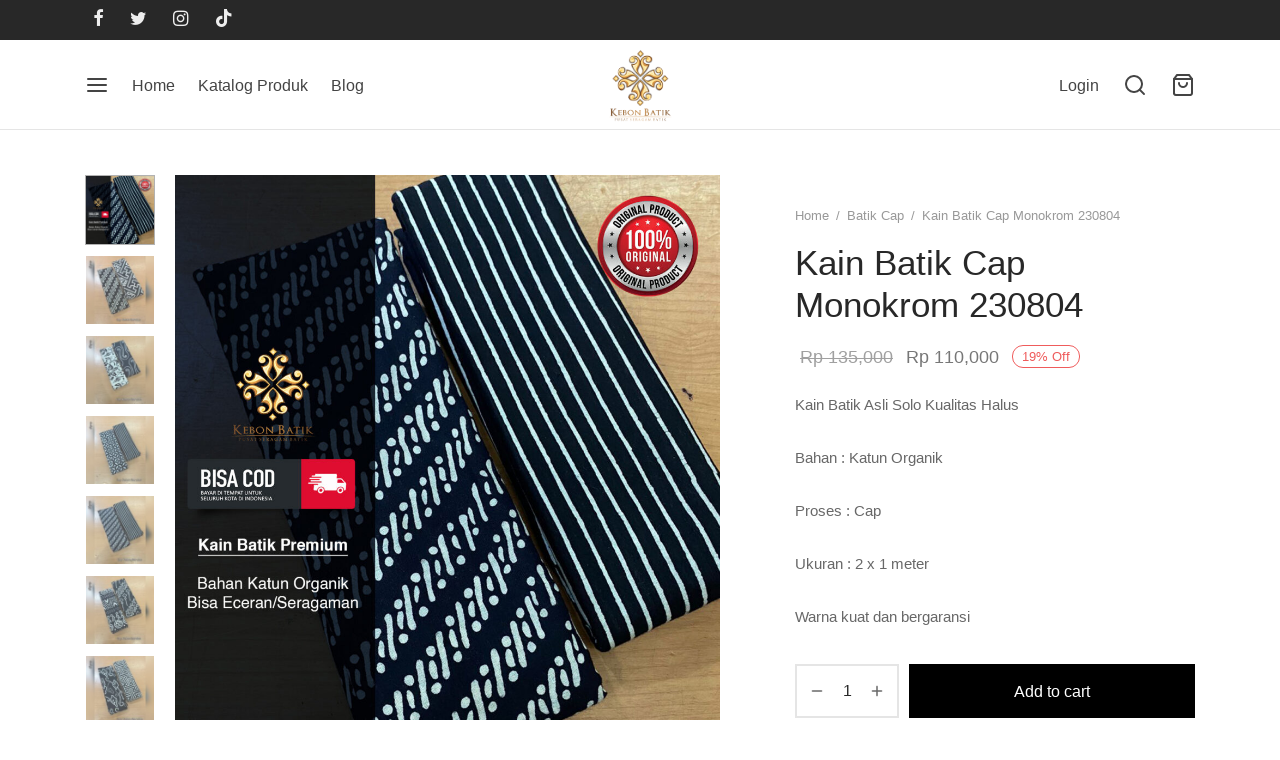

--- FILE ---
content_type: text/html; charset=UTF-8
request_url: https://kebonbatik.com/product/kain-batik-cap-monokrom-230804/
body_size: 25656
content:

 <!doctype html>
<html lang="en-US">
<head>
	<meta charset="UTF-8" />
	<meta name="viewport" content="width=device-width, initial-scale=1.0, minimum-scale=1.0, maximum-scale=1.0, user-scalable=no">
	<link rel="profile" href="https://gmpg.org/xfn/11">
	<link rel="pingback" href="https://kebonbatik.com/xmlrpc.php">
	<title>Kain Batik Cap Monokrom 230804 &#8211; KebonBatik</title>
<meta name='robots' content='max-image-preview:large' />
<link rel="alternate" type="application/rss+xml" title="KebonBatik &raquo; Feed" href="https://kebonbatik.com/feed/" />
<link rel="alternate" type="application/rss+xml" title="KebonBatik &raquo; Comments Feed" href="https://kebonbatik.com/comments/feed/" />
<link rel="alternate" type="application/rss+xml" title="KebonBatik &raquo; Kain Batik Cap Monokrom 230804 Comments Feed" href="https://kebonbatik.com/product/kain-batik-cap-monokrom-230804/feed/" />
<link rel="alternate" title="oEmbed (JSON)" type="application/json+oembed" href="https://kebonbatik.com/wp-json/oembed/1.0/embed?url=https%3A%2F%2Fkebonbatik.com%2Fproduct%2Fkain-batik-cap-monokrom-230804%2F" />
<link rel="alternate" title="oEmbed (XML)" type="text/xml+oembed" href="https://kebonbatik.com/wp-json/oembed/1.0/embed?url=https%3A%2F%2Fkebonbatik.com%2Fproduct%2Fkain-batik-cap-monokrom-230804%2F&#038;format=xml" />
<style id='wp-img-auto-sizes-contain-inline-css'>
img:is([sizes=auto i],[sizes^="auto," i]){contain-intrinsic-size:3000px 1500px}
/*# sourceURL=wp-img-auto-sizes-contain-inline-css */
</style>
<style id='wp-emoji-styles-inline-css'>

	img.wp-smiley, img.emoji {
		display: inline !important;
		border: none !important;
		box-shadow: none !important;
		height: 1em !important;
		width: 1em !important;
		margin: 0 0.07em !important;
		vertical-align: -0.1em !important;
		background: none !important;
		padding: 0 !important;
	}
/*# sourceURL=wp-emoji-styles-inline-css */
</style>
<style id='wp-block-library-inline-css'>
:root{--wp-block-synced-color:#7a00df;--wp-block-synced-color--rgb:122,0,223;--wp-bound-block-color:var(--wp-block-synced-color);--wp-editor-canvas-background:#ddd;--wp-admin-theme-color:#007cba;--wp-admin-theme-color--rgb:0,124,186;--wp-admin-theme-color-darker-10:#006ba1;--wp-admin-theme-color-darker-10--rgb:0,107,160.5;--wp-admin-theme-color-darker-20:#005a87;--wp-admin-theme-color-darker-20--rgb:0,90,135;--wp-admin-border-width-focus:2px}@media (min-resolution:192dpi){:root{--wp-admin-border-width-focus:1.5px}}.wp-element-button{cursor:pointer}:root .has-very-light-gray-background-color{background-color:#eee}:root .has-very-dark-gray-background-color{background-color:#313131}:root .has-very-light-gray-color{color:#eee}:root .has-very-dark-gray-color{color:#313131}:root .has-vivid-green-cyan-to-vivid-cyan-blue-gradient-background{background:linear-gradient(135deg,#00d084,#0693e3)}:root .has-purple-crush-gradient-background{background:linear-gradient(135deg,#34e2e4,#4721fb 50%,#ab1dfe)}:root .has-hazy-dawn-gradient-background{background:linear-gradient(135deg,#faaca8,#dad0ec)}:root .has-subdued-olive-gradient-background{background:linear-gradient(135deg,#fafae1,#67a671)}:root .has-atomic-cream-gradient-background{background:linear-gradient(135deg,#fdd79a,#004a59)}:root .has-nightshade-gradient-background{background:linear-gradient(135deg,#330968,#31cdcf)}:root .has-midnight-gradient-background{background:linear-gradient(135deg,#020381,#2874fc)}:root{--wp--preset--font-size--normal:16px;--wp--preset--font-size--huge:42px}.has-regular-font-size{font-size:1em}.has-larger-font-size{font-size:2.625em}.has-normal-font-size{font-size:var(--wp--preset--font-size--normal)}.has-huge-font-size{font-size:var(--wp--preset--font-size--huge)}.has-text-align-center{text-align:center}.has-text-align-left{text-align:left}.has-text-align-right{text-align:right}.has-fit-text{white-space:nowrap!important}#end-resizable-editor-section{display:none}.aligncenter{clear:both}.items-justified-left{justify-content:flex-start}.items-justified-center{justify-content:center}.items-justified-right{justify-content:flex-end}.items-justified-space-between{justify-content:space-between}.screen-reader-text{border:0;clip-path:inset(50%);height:1px;margin:-1px;overflow:hidden;padding:0;position:absolute;width:1px;word-wrap:normal!important}.screen-reader-text:focus{background-color:#ddd;clip-path:none;color:#444;display:block;font-size:1em;height:auto;left:5px;line-height:normal;padding:15px 23px 14px;text-decoration:none;top:5px;width:auto;z-index:100000}html :where(.has-border-color){border-style:solid}html :where([style*=border-top-color]){border-top-style:solid}html :where([style*=border-right-color]){border-right-style:solid}html :where([style*=border-bottom-color]){border-bottom-style:solid}html :where([style*=border-left-color]){border-left-style:solid}html :where([style*=border-width]){border-style:solid}html :where([style*=border-top-width]){border-top-style:solid}html :where([style*=border-right-width]){border-right-style:solid}html :where([style*=border-bottom-width]){border-bottom-style:solid}html :where([style*=border-left-width]){border-left-style:solid}html :where(img[class*=wp-image-]){height:auto;max-width:100%}:where(figure){margin:0 0 1em}html :where(.is-position-sticky){--wp-admin--admin-bar--position-offset:var(--wp-admin--admin-bar--height,0px)}@media screen and (max-width:600px){html :where(.is-position-sticky){--wp-admin--admin-bar--position-offset:0px}}

/*# sourceURL=wp-block-library-inline-css */
</style><style id='global-styles-inline-css'>
:root{--wp--preset--aspect-ratio--square: 1;--wp--preset--aspect-ratio--4-3: 4/3;--wp--preset--aspect-ratio--3-4: 3/4;--wp--preset--aspect-ratio--3-2: 3/2;--wp--preset--aspect-ratio--2-3: 2/3;--wp--preset--aspect-ratio--16-9: 16/9;--wp--preset--aspect-ratio--9-16: 9/16;--wp--preset--color--black: #000000;--wp--preset--color--cyan-bluish-gray: #abb8c3;--wp--preset--color--white: #ffffff;--wp--preset--color--pale-pink: #f78da7;--wp--preset--color--vivid-red: #cf2e2e;--wp--preset--color--luminous-vivid-orange: #ff6900;--wp--preset--color--luminous-vivid-amber: #fcb900;--wp--preset--color--light-green-cyan: #7bdcb5;--wp--preset--color--vivid-green-cyan: #00d084;--wp--preset--color--pale-cyan-blue: #8ed1fc;--wp--preset--color--vivid-cyan-blue: #0693e3;--wp--preset--color--vivid-purple: #9b51e0;--wp--preset--color--gutenberg-white: #ffffff;--wp--preset--color--gutenberg-shade: #f8f8f8;--wp--preset--color--gutenberg-gray: #777777;--wp--preset--color--gutenberg-dark: #282828;--wp--preset--color--gutenberg-accent: #b9a16b;--wp--preset--gradient--vivid-cyan-blue-to-vivid-purple: linear-gradient(135deg,rgb(6,147,227) 0%,rgb(155,81,224) 100%);--wp--preset--gradient--light-green-cyan-to-vivid-green-cyan: linear-gradient(135deg,rgb(122,220,180) 0%,rgb(0,208,130) 100%);--wp--preset--gradient--luminous-vivid-amber-to-luminous-vivid-orange: linear-gradient(135deg,rgb(252,185,0) 0%,rgb(255,105,0) 100%);--wp--preset--gradient--luminous-vivid-orange-to-vivid-red: linear-gradient(135deg,rgb(255,105,0) 0%,rgb(207,46,46) 100%);--wp--preset--gradient--very-light-gray-to-cyan-bluish-gray: linear-gradient(135deg,rgb(238,238,238) 0%,rgb(169,184,195) 100%);--wp--preset--gradient--cool-to-warm-spectrum: linear-gradient(135deg,rgb(74,234,220) 0%,rgb(151,120,209) 20%,rgb(207,42,186) 40%,rgb(238,44,130) 60%,rgb(251,105,98) 80%,rgb(254,248,76) 100%);--wp--preset--gradient--blush-light-purple: linear-gradient(135deg,rgb(255,206,236) 0%,rgb(152,150,240) 100%);--wp--preset--gradient--blush-bordeaux: linear-gradient(135deg,rgb(254,205,165) 0%,rgb(254,45,45) 50%,rgb(107,0,62) 100%);--wp--preset--gradient--luminous-dusk: linear-gradient(135deg,rgb(255,203,112) 0%,rgb(199,81,192) 50%,rgb(65,88,208) 100%);--wp--preset--gradient--pale-ocean: linear-gradient(135deg,rgb(255,245,203) 0%,rgb(182,227,212) 50%,rgb(51,167,181) 100%);--wp--preset--gradient--electric-grass: linear-gradient(135deg,rgb(202,248,128) 0%,rgb(113,206,126) 100%);--wp--preset--gradient--midnight: linear-gradient(135deg,rgb(2,3,129) 0%,rgb(40,116,252) 100%);--wp--preset--font-size--small: 13px;--wp--preset--font-size--medium: 20px;--wp--preset--font-size--large: 36px;--wp--preset--font-size--x-large: 42px;--wp--preset--spacing--20: 0.44rem;--wp--preset--spacing--30: 0.67rem;--wp--preset--spacing--40: 1rem;--wp--preset--spacing--50: 1.5rem;--wp--preset--spacing--60: 2.25rem;--wp--preset--spacing--70: 3.38rem;--wp--preset--spacing--80: 5.06rem;--wp--preset--shadow--natural: 6px 6px 9px rgba(0, 0, 0, 0.2);--wp--preset--shadow--deep: 12px 12px 50px rgba(0, 0, 0, 0.4);--wp--preset--shadow--sharp: 6px 6px 0px rgba(0, 0, 0, 0.2);--wp--preset--shadow--outlined: 6px 6px 0px -3px rgb(255, 255, 255), 6px 6px rgb(0, 0, 0);--wp--preset--shadow--crisp: 6px 6px 0px rgb(0, 0, 0);}:where(.is-layout-flex){gap: 0.5em;}:where(.is-layout-grid){gap: 0.5em;}body .is-layout-flex{display: flex;}.is-layout-flex{flex-wrap: wrap;align-items: center;}.is-layout-flex > :is(*, div){margin: 0;}body .is-layout-grid{display: grid;}.is-layout-grid > :is(*, div){margin: 0;}:where(.wp-block-columns.is-layout-flex){gap: 2em;}:where(.wp-block-columns.is-layout-grid){gap: 2em;}:where(.wp-block-post-template.is-layout-flex){gap: 1.25em;}:where(.wp-block-post-template.is-layout-grid){gap: 1.25em;}.has-black-color{color: var(--wp--preset--color--black) !important;}.has-cyan-bluish-gray-color{color: var(--wp--preset--color--cyan-bluish-gray) !important;}.has-white-color{color: var(--wp--preset--color--white) !important;}.has-pale-pink-color{color: var(--wp--preset--color--pale-pink) !important;}.has-vivid-red-color{color: var(--wp--preset--color--vivid-red) !important;}.has-luminous-vivid-orange-color{color: var(--wp--preset--color--luminous-vivid-orange) !important;}.has-luminous-vivid-amber-color{color: var(--wp--preset--color--luminous-vivid-amber) !important;}.has-light-green-cyan-color{color: var(--wp--preset--color--light-green-cyan) !important;}.has-vivid-green-cyan-color{color: var(--wp--preset--color--vivid-green-cyan) !important;}.has-pale-cyan-blue-color{color: var(--wp--preset--color--pale-cyan-blue) !important;}.has-vivid-cyan-blue-color{color: var(--wp--preset--color--vivid-cyan-blue) !important;}.has-vivid-purple-color{color: var(--wp--preset--color--vivid-purple) !important;}.has-black-background-color{background-color: var(--wp--preset--color--black) !important;}.has-cyan-bluish-gray-background-color{background-color: var(--wp--preset--color--cyan-bluish-gray) !important;}.has-white-background-color{background-color: var(--wp--preset--color--white) !important;}.has-pale-pink-background-color{background-color: var(--wp--preset--color--pale-pink) !important;}.has-vivid-red-background-color{background-color: var(--wp--preset--color--vivid-red) !important;}.has-luminous-vivid-orange-background-color{background-color: var(--wp--preset--color--luminous-vivid-orange) !important;}.has-luminous-vivid-amber-background-color{background-color: var(--wp--preset--color--luminous-vivid-amber) !important;}.has-light-green-cyan-background-color{background-color: var(--wp--preset--color--light-green-cyan) !important;}.has-vivid-green-cyan-background-color{background-color: var(--wp--preset--color--vivid-green-cyan) !important;}.has-pale-cyan-blue-background-color{background-color: var(--wp--preset--color--pale-cyan-blue) !important;}.has-vivid-cyan-blue-background-color{background-color: var(--wp--preset--color--vivid-cyan-blue) !important;}.has-vivid-purple-background-color{background-color: var(--wp--preset--color--vivid-purple) !important;}.has-black-border-color{border-color: var(--wp--preset--color--black) !important;}.has-cyan-bluish-gray-border-color{border-color: var(--wp--preset--color--cyan-bluish-gray) !important;}.has-white-border-color{border-color: var(--wp--preset--color--white) !important;}.has-pale-pink-border-color{border-color: var(--wp--preset--color--pale-pink) !important;}.has-vivid-red-border-color{border-color: var(--wp--preset--color--vivid-red) !important;}.has-luminous-vivid-orange-border-color{border-color: var(--wp--preset--color--luminous-vivid-orange) !important;}.has-luminous-vivid-amber-border-color{border-color: var(--wp--preset--color--luminous-vivid-amber) !important;}.has-light-green-cyan-border-color{border-color: var(--wp--preset--color--light-green-cyan) !important;}.has-vivid-green-cyan-border-color{border-color: var(--wp--preset--color--vivid-green-cyan) !important;}.has-pale-cyan-blue-border-color{border-color: var(--wp--preset--color--pale-cyan-blue) !important;}.has-vivid-cyan-blue-border-color{border-color: var(--wp--preset--color--vivid-cyan-blue) !important;}.has-vivid-purple-border-color{border-color: var(--wp--preset--color--vivid-purple) !important;}.has-vivid-cyan-blue-to-vivid-purple-gradient-background{background: var(--wp--preset--gradient--vivid-cyan-blue-to-vivid-purple) !important;}.has-light-green-cyan-to-vivid-green-cyan-gradient-background{background: var(--wp--preset--gradient--light-green-cyan-to-vivid-green-cyan) !important;}.has-luminous-vivid-amber-to-luminous-vivid-orange-gradient-background{background: var(--wp--preset--gradient--luminous-vivid-amber-to-luminous-vivid-orange) !important;}.has-luminous-vivid-orange-to-vivid-red-gradient-background{background: var(--wp--preset--gradient--luminous-vivid-orange-to-vivid-red) !important;}.has-very-light-gray-to-cyan-bluish-gray-gradient-background{background: var(--wp--preset--gradient--very-light-gray-to-cyan-bluish-gray) !important;}.has-cool-to-warm-spectrum-gradient-background{background: var(--wp--preset--gradient--cool-to-warm-spectrum) !important;}.has-blush-light-purple-gradient-background{background: var(--wp--preset--gradient--blush-light-purple) !important;}.has-blush-bordeaux-gradient-background{background: var(--wp--preset--gradient--blush-bordeaux) !important;}.has-luminous-dusk-gradient-background{background: var(--wp--preset--gradient--luminous-dusk) !important;}.has-pale-ocean-gradient-background{background: var(--wp--preset--gradient--pale-ocean) !important;}.has-electric-grass-gradient-background{background: var(--wp--preset--gradient--electric-grass) !important;}.has-midnight-gradient-background{background: var(--wp--preset--gradient--midnight) !important;}.has-small-font-size{font-size: var(--wp--preset--font-size--small) !important;}.has-medium-font-size{font-size: var(--wp--preset--font-size--medium) !important;}.has-large-font-size{font-size: var(--wp--preset--font-size--large) !important;}.has-x-large-font-size{font-size: var(--wp--preset--font-size--x-large) !important;}
/*# sourceURL=global-styles-inline-css */
</style>

<style id='classic-theme-styles-inline-css'>
/*! This file is auto-generated */
.wp-block-button__link{color:#fff;background-color:#32373c;border-radius:9999px;box-shadow:none;text-decoration:none;padding:calc(.667em + 2px) calc(1.333em + 2px);font-size:1.125em}.wp-block-file__button{background:#32373c;color:#fff;text-decoration:none}
/*# sourceURL=/wp-includes/css/classic-themes.min.css */
</style>
<link rel='stylesheet' id='photoswipe-css' href='https://kebonbatik.com/wp-content/plugins/woocommerce/assets/css/photoswipe/photoswipe.min.css?ver=8.4.2' media='all' />
<link rel='stylesheet' id='photoswipe-default-skin-css' href='https://kebonbatik.com/wp-content/plugins/woocommerce/assets/css/photoswipe/default-skin/default-skin.min.css?ver=8.4.2' media='all' />
<style id='woocommerce-inline-inline-css'>
.woocommerce form .form-row .required { visibility: visible; }
/*# sourceURL=woocommerce-inline-inline-css */
</style>
<link rel='stylesheet' id='woo-variation-swatches-css' href='https://kebonbatik.com/wp-content/plugins/woo-variation-swatches/assets/css/frontend.min.css?ver=1704373632' media='all' />
<style id='woo-variation-swatches-inline-css'>
:root {
--wvs-tick:url("data:image/svg+xml;utf8,%3Csvg filter='drop-shadow(0px 0px 2px rgb(0 0 0 / .8))' xmlns='http://www.w3.org/2000/svg'  viewBox='0 0 30 30'%3E%3Cpath fill='none' stroke='%23ffffff' stroke-linecap='round' stroke-linejoin='round' stroke-width='4' d='M4 16L11 23 27 7'/%3E%3C/svg%3E");

--wvs-cross:url("data:image/svg+xml;utf8,%3Csvg filter='drop-shadow(0px 0px 5px rgb(255 255 255 / .6))' xmlns='http://www.w3.org/2000/svg' width='72px' height='72px' viewBox='0 0 24 24'%3E%3Cpath fill='none' stroke='%23ff0000' stroke-linecap='round' stroke-width='0.6' d='M5 5L19 19M19 5L5 19'/%3E%3C/svg%3E");
--wvs-single-product-item-width:30px;
--wvs-single-product-item-height:30px;
--wvs-single-product-item-font-size:16px}
/*# sourceURL=woo-variation-swatches-inline-css */
</style>
<link rel='stylesheet' id='goya-grid-css' href='https://kebonbatik.com/wp-content/themes/goya/assets/css/grid.css?ver=1.0.8.8' media='all' />
<link rel='stylesheet' id='goya-core-css' href='https://kebonbatik.com/wp-content/themes/goya/assets/css/core.css?ver=1.0.8.8' media='all' />
<link rel='stylesheet' id='goya-icons-css' href='https://kebonbatik.com/wp-content/themes/goya/assets/icons/theme-icons/style.css?ver=1.0.8.8' media='all' />
<link rel='stylesheet' id='goya-shop-css' href='https://kebonbatik.com/wp-content/themes/goya/assets/css/shop.css?ver=1.0.8.8' media='all' />
<link rel='stylesheet' id='goya-elements-css' href='https://kebonbatik.com/wp-content/themes/goya/assets/css/vc-elements.css?ver=1.0.8.8' media='all' />
<style id='goya-customizer-styles-inline-css'>
body,blockquote cite,div.vc_progress_bar .vc_single_bar .vc_label,div.vc_toggle_size_sm .vc_toggle_title h4 {font-size:16px;}.wp-caption-text,.woocommerce-breadcrumb,.post.listing .listing_content .post-meta,.footer-bar .footer-bar-content,.side-menu .mobile-widgets p,.side-menu .side-widgets p,.products .product.product-category a div h2 .count,#payment .payment_methods li .payment_box,#payment .payment_methods li a.about_paypal,.et-product-detail .summary .sizing_guide,#reviews .commentlist li .comment-text .woocommerce-review__verified,#reviews .commentlist li .comment-text .woocommerce-review__published-date,.commentlist > li .comment-meta,.widget .type-post .post-meta,.widget_rss .rss-date,.wp-block-latest-comments__comment-date,.wp-block-latest-posts__post-date,.commentlist > li .reply,.comment-reply-title small,.commentlist .bypostauthor .post-author,.commentlist .bypostauthor > .comment-body .fn:after,.et-portfolio.et-portfolio-style-hover-card .type-portfolio .et-portfolio-excerpt {font-size:13px;}h1, h2, h3, h4, h5, h6{color:#282828;}.et-banner .et-banner-content .et-banner-title.color-accent,.et-banner .et-banner-content .et-banner-subtitle.color-accent,.et-banner .et-banner-content .et-banner-link.link.color-accent,.et-banner .et-banner-content .et-banner-link.link.color-accent:hover,.et-banner .et-banner-content .et-banner-link.outlined.color-accent,.et-banner .et-banner-content .et-banner-link.outlined.color-accent:hover {color:#b9a16b;}.et-banner .et-banner-content .et-banner-subtitle.tag_style.color-accent,.et-banner .et-banner-content .et-banner-link.solid.color-accent,.et-banner .et-banner-content .et-banner-link.solid.color-accent:hover {background:#b9a16b;}.et-iconbox.icon-style-background.icon-color-accent .et-feature-icon {background:#b9a16b;}.et-iconbox.icon-style-border.icon-color-accent .et-feature-icon,.et-iconbox.icon-style-simple.icon-color-accent .et-feature-icon {color:#b9a16b;}.et-counter.counter-color-accent .h1,.et-counter.icon-color-accent i {color:#b9a16b;}.et_btn.solid.color-accent {background:#b9a16b;}.et_btn.link.color-accent,.et_btn.outlined.color-accent,.et_btn.outlined.color-accent:hover {color:#b9a16b;}.et-animatype.color-accent .et-animated-entry,.et-stroketype.color-accent *{color:#b9a16b;}.slick-prev:hover,.slick-next:hover,.flex-prev:hover,.flex-next:hover,.mfp-wrap.quick-search .mfp-content [type="submit"],.et-close,.single-product .pswp__button:hover,.content404 h4,.woocommerce-tabs .tabs li a span,.woo-variation-gallery-wrapper .woo-variation-gallery-trigger:hover:after,.mobile-menu li.menu-item-has-children.active > .et-menu-toggle:after,.remove:hover, a.remove:hover,span.minicart-counter.et-count-zero,.tag-cloud-link .tag-link-count,.star-rating > span:before,.comment-form-rating .stars > span:before,.wpmc-tabs-wrapper li.wpmc-tab-item.current,div.argmc-wrapper .tab-completed-icon:before,div.argmc-wrapper .argmc-tab-item.completed .argmc-tab-number,.widget ul li.active,.et-wp-gallery-popup .mfp-arrow {color:#b9a16b;}.menu-item.accent-color a,.accent-color:not(.fancy-tag),.accent-color:not(.fancy-tag) .wpb_wrapper > h1,.accent-color:not(.fancy-tag) .wpb_wrapper > h2,.accent-color:not(.fancy-tag) .wpb_wrapper > h3,.accent-color:not(.fancy-tag) .wpb_wrapper > h4,.accent-color:not(.fancy-tag) .wpb_wrapper > h5,.accent-color:not(.fancy-tag) .wpb_wrapper > h6,.accent-color:not(.fancy-tag) .wpb_wrapper > p {color:#b9a16b !important;}.accent-color.fancy-tag,.wpb_text_column .accent-color.fancy-tag:last-child,.accent-color.fancy-tag .wpb_wrapper > h1,.accent-color.fancy-tag .wpb_wrapper > h2,.accent-color.fancy-tag .wpb_wrapper > h3,.accent-color.fancy-tag .wpb_wrapper > h4,.accent-color.fancy-tag .wpb_wrapper > h5,.accent-color.fancy-tag .wpb_wrapper > h6,.accent-color.fancy-tag .wpb_wrapper > p {background-color:#b9a16b;}.wpmc-tabs-wrapper li.wpmc-tab-item.current .wpmc-tab-number,.wpmc-tabs-wrapper li.wpmc-tab-item.current:before,.tag-cloud-link:hover,div.argmc-wrapper .argmc-tab-item.completed .argmc-tab-number,div.argmc-wrapper .argmc-tab-item.current .argmc-tab-number,div.argmc-wrapper .argmc-tab-item.last.current + .argmc-tab-item:hover .argmc-tab-number {border-color:#b9a16b;}.vc_progress_bar.vc_progress-bar-color-bar_orange .vc_single_bar span.vc_bar,span.minicart-counter,.filter-trigger .et-active-filters-count,.et-active-filters-count,div.argmc-wrapper .argmc-tab-item.current .argmc-tab-number,div.argmc-wrapper .argmc-tab-item.visited:hover .argmc-tab-number,div.argmc-wrapper .argmc-tab-item.last.current + .argmc-tab-item:hover .argmc-tab-number,.slick-dots li button:hover,.wpb_column.et-light-column .postline:before,.wpb_column.et-light-column .postline-medium:before,.wpb_column.et-light-column .postline-large:before,.et-feat-video-btn:hover .et-featured-video-icon:after,.post.type-post.sticky .entry-title a:after {background-color:#b9a16b;}div.argmc-wrapper .argmc-tab-item.visited:before {border-bottom-color:#b9a16b;}.yith-wcan-loading:after,.blockUI.blockOverlay:after,.easyzoom-notice:after,.woocommerce-product-gallery__wrapper .slick:after,.add_to_cart_button.loading:after,.et-loader:after {background-color:#b9a16b;}.fancy-title,h1.fancy-title,h2.fancy-title,h3.fancy-title,h4.fancy-title,h5.fancy-title,h6.fancy-title {color:#b9a16b}.fancy-tag,h1.fancy-tag,h2.fancy-tag,h3.fancy-tag,h4.fancy-tag,h5.fancy-tag,h6.fancy-tag {background-color:#b9a16b}@media only screen and (max-width:991px) {.site-header .header-mobile {display:block !important;}.site-header .header-main,.site-header .header-bottom {display:none !important;}}@media only screen and (min-width:992px) {.site-header,.header-spacer,.product-header-spacer {height:90px;}.page-header-transparent .hero-header .hero-title {padding-top:90px;}.et-product-detail.et-product-layout-no-padding.product-header-transparent .showcase-inner .product-information {padding-top:90px;}.header_on_scroll:not(.megamenu-active) .site-header,.header_on_scroll:not(.megamenu-active) .header-spacer,.header_on_scroll:not(.megamenu-active) .product-header-spacer {height:70px;}}@media only screen and (max-width:991px) {.site-header,.header_on_scroll .site-header,.header-spacer,.product-header-spacer {height:60px;}.page-header-transparent .hero-header .hero-title {padding-top:60px;}}@media screen and (min-width:576px) and (max-width:767px) {.sticky-product-bar {height:60px;}.product-bar-visible.single-product.fixed-product-bar-bottom .footer {margin-bottom:60px;}.product-bar-visible.single-product.fixed-product-bar-bottom #scroll_to_top.active {bottom:70px;}}.page-header-regular .site-header,.header_on_scroll .site-header {background-color:#ffffff;}@media only screen and (max-width:576px) {.page-header-transparent:not(.header-transparent-mobiles):not(.header_on_scroll) .site-header {background-color:#ffffff;}}.site-header a,.site-header .menu-toggle,.site-header .goya-search button {color:#444444;}@media only screen and (max-width:767px) {.sticky-header-light .site-header .menu-toggle:hover,.header-transparent-mobiles.sticky-header-light.header_on_scroll .site-header a.icon,.header-transparent-mobiles.sticky-header-light.header_on_scroll .site-header .menu-toggle,.header-transparent-mobiles.light-title:not(.header_on_scroll) .site-header a.icon,.header-transparent-mobiles.light-title:not(.header_on_scroll) .site-header .menu-toggle {color:#ffffff;}}@media only screen and (min-width:768px) {.light-title:not(.header_on_scroll) .site-header .site-title,.light-title:not(.header_on_scroll) .site-header .et-header-menu>li> a,.sticky-header-light.header_on_scroll .site-header .et-header-menu>li> a,.light-title:not(.header_on_scroll) span.minicart-counter.et-count-zero,.sticky-header-light.header_on_scroll .site-header .icon,.sticky-header-light.header_on_scroll .site-header .menu-toggle,.light-title:not(.header_on_scroll) .site-header .icon,.light-title:not(.header_on_scroll) .site-header .menu-toggle {color:#ffffff;}}.et-header-menu .menu-label,.mobile-menu .menu-label {background-color:#999999;}.et-header-menu ul.sub-menu:before,.et-header-menu .sub-menu .sub-menu {background-color:#ffffff !important;}.et-header-menu>li.menu-item-has-children > a:after {border-bottom-color:#ffffff;}.et-header-menu .sub-menu li.menu-item-has-children:after,.et-header-menu ul.sub-menu li a {color:#444444;}.side-panel .mobile-bar,.side-panel .mobile-bar.dark {background:#f8f8f8;}.side-mobile-menu,.side-mobile-menu.dark { background:#ffffff;}.side-fullscreen-menu,.side-fullscreen-menu.dark { background:#ffffff;}.site-footer,.site-footer.dark {background-color:#ffffff;}.site-footer .footer-bar.custom-color-1,.site-footer .footer-bar.custom-color-1.dark {background-color:#2d2d2d;}.mfp #et-quickview {max-width:960px;}.woocommerce-Tabs-panel.custom_scroll {max-height:400px;}.product_meta .trap {display:none !important;}.shop-widget-scroll .widget > ul,.shop-widget-scroll .widget:not(.widget-woof) > .widgettitle + *,.shop-widget-scroll .wcapf-layered-nav {max-height:150px;}.free-shipping-progress-bar .progress-bar-indicator {background:linear-gradient(270deg, #b9a16b 0, #ffffff 200%);background-color: #b9a16b;flex-grow:1;}.rtl .free-shipping-progress-bar .progress-bar-indicator {background:linear-gradient(90deg, #b9a16b 0, #ffffff 200%);}.progress-bar-status.success .progress-bar-indicator { background:#67bb67;}.star-rating > span:before,.comment-form-rating .stars > span:before {color:#282828;}.product-inner .badge.onsale,.wc-block-grid .wc-block-grid__products .wc-block-grid__product .wc-block-grid__product-onsale {color:#ef5c5c;background-color:#ffffff;}.et-product-detail .summary .badge.onsale {border-color:#ef5c5c;}.product-inner .badge.new {color:#00a98e;background-color:#ffffff;}.product-inner .badge.out-of-stock {color:#585858;background-color:#ffffff;}@media screen and (min-width:768px) {.wc-block-grid__products .wc-block-grid__product .wc-block-grid__product-image {margin-top:5px;}.wc-block-grid__products .wc-block-grid__product:hover .wc-block-grid__product-image {transform:translateY(-5px);}.wc-block-grid__products .wc-block-grid__product:hover .wc-block-grid__product-image img {-moz-transform:scale(1.05, 1.05);-ms-transform:scale(1.05, 1.05);-webkit-transform:scale(1.05, 1.05);transform:scale(1.05, 1.05);}}.et-blog.hero-header .hero-title {background-color:#f8f8f8;}.post.post-detail.hero-title .post-featured.title-wrap {background-color:#f8f8f8;}.has-gutenberg-white-color { color:#ffffff !important; }.has-gutenberg-white-background-color { background-color:#ffffff; }.wp-block-button.outlined .has-gutenberg-white-color { border-color:#ffffff !important; background-color:transparent !important; }.has-gutenberg-shade-color { color:#f8f8f8 !important; }.has-gutenberg-shade-background-color { background-color:#f8f8f8; }.wp-block-button.outlined .has-gutenberg-shade-color { border-color:#f8f8f8 !important; background-color:transparent !important; }.has-gutenberg-gray-color { color:#777777 !important; }.has-gutenberg-gray-background-color { background-color:#777777; }.wp-block-button.outlined .has-gutenberg-gray-color { border-color:#777777 !important; background-color:transparent !important; }.has-gutenberg-dark-color { color:#282828 !important; }.has-gutenberg-dark-background-color { background-color:#282828; }.wp-block-button.outlined .has-gutenberg-dark-color { border-color:#282828 !important; background-color:transparent !important; }.has-gutenberg-accent-color { color:#b9a16b !important; }.has-gutenberg-accent-background-color { background-color:#b9a16b; }.wp-block-button.outlined .has-gutenberg-accent-color { border-color:#b9a16b !important; background-color:transparent !important; }.commentlist .bypostauthor > .comment-body .fn:after {content:'Post Author';}.et-inline-validation-notices .form-row.woocommerce-invalid-required-field:after{content:'Required field';}.post.type-post.sticky .entry-title a:after {content:'Featured';}
/*# sourceURL=goya-customizer-styles-inline-css */
</style>
<link rel='stylesheet' id='goya-style-css' href='https://kebonbatik.com/wp-content/themes/goya/style.css?ver=6.9' media='all' />
<link rel='stylesheet' id='goya-child-style-css' href='https://kebonbatik.com/wp-content/themes/goya-child/style.css?ver=1' media='all' />
<script type="text/template" id="tmpl-variation-template">
	<div class="woocommerce-variation-description">{{{ data.variation.variation_description }}}</div>
	<div class="woocommerce-variation-price">{{{ data.variation.price_html }}}</div>
	<div class="woocommerce-variation-availability">{{{ data.variation.availability_html }}}</div>
</script>
<script type="text/template" id="tmpl-unavailable-variation-template">
	<p>Sorry, this product is unavailable. Please choose a different combination.</p>
</script>
<script src="https://kebonbatik.com/wp-includes/js/jquery/jquery.min.js?ver=3.7.1" id="jquery-core-js"></script>
<script src="https://kebonbatik.com/wp-includes/js/jquery/jquery-migrate.min.js?ver=3.4.1" id="jquery-migrate-js"></script>
<script src="https://kebonbatik.com/wp-content/plugins/woocommerce/assets/js/jquery-blockui/jquery.blockUI.min.js?ver=2.7.0-wc.8.4.2" id="jquery-blockui-js" data-wp-strategy="defer"></script>
<script id="wc-add-to-cart-js-extra">
var wc_add_to_cart_params = {"ajax_url":"/wp-admin/admin-ajax.php","wc_ajax_url":"/?wc-ajax=%%endpoint%%","i18n_view_cart":"View cart","cart_url":"https://kebonbatik.com/cart/","is_cart":"","cart_redirect_after_add":"no"};
//# sourceURL=wc-add-to-cart-js-extra
</script>
<script src="https://kebonbatik.com/wp-content/plugins/woocommerce/assets/js/frontend/add-to-cart.min.js?ver=8.4.2" id="wc-add-to-cart-js" data-wp-strategy="defer"></script>
<script src="https://kebonbatik.com/wp-content/plugins/woocommerce/assets/js/photoswipe/photoswipe.min.js?ver=4.1.1-wc.8.4.2" id="photoswipe-js" defer data-wp-strategy="defer"></script>
<script src="https://kebonbatik.com/wp-content/plugins/woocommerce/assets/js/photoswipe/photoswipe-ui-default.min.js?ver=4.1.1-wc.8.4.2" id="photoswipe-ui-default-js" defer data-wp-strategy="defer"></script>
<script id="wc-single-product-js-extra">
var wc_single_product_params = {"i18n_required_rating_text":"Please select a rating","review_rating_required":"yes","flexslider":{"rtl":false,"animation":"slide","smoothHeight":true,"directionNav":true,"controlNav":"thumbnails","slideshow":false,"animationSpeed":300,"animationLoop":false,"allowOneSlide":false},"zoom_enabled":"","zoom_options":[],"photoswipe_enabled":"1","photoswipe_options":{"shareEl":false,"closeOnScroll":false,"history":false,"hideAnimationDuration":0,"showAnimationDuration":0,"showHideOpacity":true,"bgOpacity":1,"loop":false,"closeOnVerticalDrag":false,"barsSize":{"top":0,"bottom":0},"tapToClose":true,"tapToToggleControls":false},"flexslider_enabled":"1"};
//# sourceURL=wc-single-product-js-extra
</script>
<script src="https://kebonbatik.com/wp-content/plugins/woocommerce/assets/js/frontend/single-product.min.js?ver=8.4.2" id="wc-single-product-js" defer data-wp-strategy="defer"></script>
<script src="https://kebonbatik.com/wp-content/plugins/woocommerce/assets/js/js-cookie/js.cookie.min.js?ver=2.1.4-wc.8.4.2" id="js-cookie-js" defer data-wp-strategy="defer"></script>
<script id="woocommerce-js-extra">
var woocommerce_params = {"ajax_url":"/wp-admin/admin-ajax.php","wc_ajax_url":"/?wc-ajax=%%endpoint%%"};
//# sourceURL=woocommerce-js-extra
</script>
<script src="https://kebonbatik.com/wp-content/plugins/woocommerce/assets/js/frontend/woocommerce.min.js?ver=8.4.2" id="woocommerce-js" defer data-wp-strategy="defer"></script>
<script src="https://kebonbatik.com/wp-content/plugins/js_composer/assets/js/vendors/woocommerce-add-to-cart.js?ver=7.0" id="vc_woocommerce-add-to-cart-js-js"></script>
<script src="https://kebonbatik.com/wp-includes/js/underscore.min.js?ver=1.13.7" id="underscore-js"></script>
<script id="wp-util-js-extra">
var _wpUtilSettings = {"ajax":{"url":"/wp-admin/admin-ajax.php"}};
//# sourceURL=wp-util-js-extra
</script>
<script src="https://kebonbatik.com/wp-includes/js/wp-util.min.js?ver=6.9" id="wp-util-js"></script>
<script id="wc-cart-fragments-js-extra">
var wc_cart_fragments_params = {"ajax_url":"/wp-admin/admin-ajax.php","wc_ajax_url":"/?wc-ajax=%%endpoint%%","cart_hash_key":"wc_cart_hash_dfdbfbc0b14f1e25246ea58ae922f839","fragment_name":"wc_fragments_dfdbfbc0b14f1e25246ea58ae922f839","request_timeout":"5000"};
//# sourceURL=wc-cart-fragments-js-extra
</script>
<script src="https://kebonbatik.com/wp-content/plugins/woocommerce/assets/js/frontend/cart-fragments.min.js?ver=8.4.2" id="wc-cart-fragments-js" defer data-wp-strategy="defer"></script>
<script></script><link rel="https://api.w.org/" href="https://kebonbatik.com/wp-json/" /><link rel="alternate" title="JSON" type="application/json" href="https://kebonbatik.com/wp-json/wp/v2/product/3445" /><link rel="EditURI" type="application/rsd+xml" title="RSD" href="https://kebonbatik.com/xmlrpc.php?rsd" />
<meta name="generator" content="WordPress 6.9" />
<meta name="generator" content="WooCommerce 8.4.2" />
<link rel="canonical" href="https://kebonbatik.com/product/kain-batik-cap-monokrom-230804/" />
<link rel='shortlink' href='https://kebonbatik.com/?p=3445' />
	<noscript><style>.woocommerce-product-gallery{ opacity: 1 !important; }</style></noscript>
	<meta name="generator" content="Powered by WPBakery Page Builder - drag and drop page builder for WordPress."/>
<style type="text/css">
body.custom-background #wrapper { background-color: #ffffff; }
</style>
<meta name="generator" content="Powered by Slider Revolution 6.6.15 - responsive, Mobile-Friendly Slider Plugin for WordPress with comfortable drag and drop interface." />
<link rel="icon" href="https://kebonbatik.com/wp-content/uploads/2019/10/logo-alt.png" sizes="32x32" />
<link rel="icon" href="https://kebonbatik.com/wp-content/uploads/2019/10/logo-alt.png" sizes="192x192" />
<link rel="apple-touch-icon" href="https://kebonbatik.com/wp-content/uploads/2019/10/logo-alt.png" />
<meta name="msapplication-TileImage" content="https://kebonbatik.com/wp-content/uploads/2019/10/logo-alt.png" />
<script>function setREVStartSize(e){
			//window.requestAnimationFrame(function() {
				window.RSIW = window.RSIW===undefined ? window.innerWidth : window.RSIW;
				window.RSIH = window.RSIH===undefined ? window.innerHeight : window.RSIH;
				try {
					var pw = document.getElementById(e.c).parentNode.offsetWidth,
						newh;
					pw = pw===0 || isNaN(pw) || (e.l=="fullwidth" || e.layout=="fullwidth") ? window.RSIW : pw;
					e.tabw = e.tabw===undefined ? 0 : parseInt(e.tabw);
					e.thumbw = e.thumbw===undefined ? 0 : parseInt(e.thumbw);
					e.tabh = e.tabh===undefined ? 0 : parseInt(e.tabh);
					e.thumbh = e.thumbh===undefined ? 0 : parseInt(e.thumbh);
					e.tabhide = e.tabhide===undefined ? 0 : parseInt(e.tabhide);
					e.thumbhide = e.thumbhide===undefined ? 0 : parseInt(e.thumbhide);
					e.mh = e.mh===undefined || e.mh=="" || e.mh==="auto" ? 0 : parseInt(e.mh,0);
					if(e.layout==="fullscreen" || e.l==="fullscreen")
						newh = Math.max(e.mh,window.RSIH);
					else{
						e.gw = Array.isArray(e.gw) ? e.gw : [e.gw];
						for (var i in e.rl) if (e.gw[i]===undefined || e.gw[i]===0) e.gw[i] = e.gw[i-1];
						e.gh = e.el===undefined || e.el==="" || (Array.isArray(e.el) && e.el.length==0)? e.gh : e.el;
						e.gh = Array.isArray(e.gh) ? e.gh : [e.gh];
						for (var i in e.rl) if (e.gh[i]===undefined || e.gh[i]===0) e.gh[i] = e.gh[i-1];
											
						var nl = new Array(e.rl.length),
							ix = 0,
							sl;
						e.tabw = e.tabhide>=pw ? 0 : e.tabw;
						e.thumbw = e.thumbhide>=pw ? 0 : e.thumbw;
						e.tabh = e.tabhide>=pw ? 0 : e.tabh;
						e.thumbh = e.thumbhide>=pw ? 0 : e.thumbh;
						for (var i in e.rl) nl[i] = e.rl[i]<window.RSIW ? 0 : e.rl[i];
						sl = nl[0];
						for (var i in nl) if (sl>nl[i] && nl[i]>0) { sl = nl[i]; ix=i;}
						var m = pw>(e.gw[ix]+e.tabw+e.thumbw) ? 1 : (pw-(e.tabw+e.thumbw)) / (e.gw[ix]);
						newh =  (e.gh[ix] * m) + (e.tabh + e.thumbh);
					}
					var el = document.getElementById(e.c);
					if (el!==null && el) el.style.height = newh+"px";
					el = document.getElementById(e.c+"_wrapper");
					if (el!==null && el) {
						el.style.height = newh+"px";
						el.style.display = "block";
					}
				} catch(e){
					console.log("Failure at Presize of Slider:" + e)
				}
			//});
		  };</script>
<style id="kirki-inline-styles">.site-header,.header-spacer,.product-header-spacer{height:90px;}.site-header .logolink img{max-height:75px;}.top-bar .search-field, .top-bar .search-button-group select{height:40px;}.top-bar{min-height:40px;background-color:#282828;}.top-bar, .top-bar a, .top-bar button, .top-bar .selected{color:#eeeeee;}.search-button-group .search-clear:before, .search-button-group .search-clear:after{background-color:#eeeeee;}.et-global-campaign{min-height:40px;color:#ffffff;background-color:#81d8d0;}.et-global-campaign .et-close:before, .et-global-campaign .et-close:after, .no-touch .et-global-campaign .et-close:hover:before, .no-touch .et-global-campaign .et-close:hover:after{background-color:#ffffff;}.side-panel .mobile-bar,.side-panel .mobile-bar.dark{background-color:#f8f8f8;}.side-fullscreen-menu,.side-fullscreen-menu.dark{background-color:#ffffff;}.side-mobile-menu li, .side-mobile-menu li a, .side-mobile-menu .bottom-extras, .side-mobile-menu .bottom-extras a, .side-mobile-menu .selected{color:#282828;}.side-menu.side-mobile-menu,.side-menu.side-mobile-menu.dark{background-color:#ffffff;}.site-footer,.site-footer.dark{background-color:#ffffff;}.mfp #et-quickview{max-width:960px;}.mfp-wrap.quick-search .mfp-content [type="submit"], .et-close, .single-product .pswp__button:hover, .content404 h4, .woocommerce-tabs .tabs li a span, .woo-variation-gallery-wrapper .woo-variation-gallery-trigger:hover:after, .mobile-menu li.menu-item-has-children.active > .et-menu-toggle:after, .remove:hover, a.remove:hover, .minicart-counter.et-count-zero, .tag-cloud-link .tag-link-count, .wpmc-tabs-wrapper li.wpmc-tab-item.current, div.argmc-wrapper .tab-completed-icon:before, .et-wp-gallery-popup .mfp-arrow{color:#b9a16b;}.slick-dots li.slick-active button{background-color:#b9a16b;}body, table, .shop_table, blockquote cite, .et-listing-style1 .product_thumbnail .et-quickview-btn, .products .single_add_to_cart_button.button, .products .add_to_cart_button.button, .products .added_to_cart.button, .side-panel header h6{color:#686868;}.cart-collaterals .woocommerce-shipping-destination strong, #order_review .shop_table, #payment .payment_methods li label, .et-product-detail .summary .variations label, .woocommerce-tabs .tabs li a:hover, .woocommerce-tabs .tabs li.active a, .et-product-detail .product_meta > span *, .sticky-product-bar .variations label, .et-product-detail .summary .sizing_guide, #side-cart .woocommerce-mini-cart__total, .woocommerce-Price-amount, .cart-collaterals .shipping-calculator-button, .woocommerce-terms-and-conditions-wrapper a, .et-checkout-login-title a, .et-checkout-coupon-title a, .woocommerce-checkout h3, .order_review_heading, .woocommerce-Address-title h3, .woocommerce-MyAccount-content h3, .woocommerce-MyAccount-content legend, .et-product-detail.et-cart-mixed .summary .yith-wcwl-add-to-wishlist > div > a, .et-product-detail.et-cart-stacked .summary .yith-wcwl-add-to-wishlist > div > a, .hentry table th, .entry-content table th, #reviews .commentlist li .comment-text .meta strong, .et-feat-video-btn, #ship-to-different-address label, .woocommerce-account-fields p.create-account label, .et-login-wrapper a, .floating-labels .form-row.float-label input:focus ~ label, .floating-labels .form-row.float-label textarea:focus ~ label, .woocommerce-info, .order_details li strong, table.order_details th, table.order_details a:not(.button), .variable-items-wrapper .variable-item:not(.radio-variable-item).button-variable-item.selected, .woocommerce-MyAccount-content p a:not(.button), .woocommerce-MyAccount-content header a, .woocommerce-MyAccount-navigation ul li a, .et-MyAccount-user-info .et-username strong, .woocommerce-MyAccount-content .shop_table tr th, mark, .woocommerce-MyAccount-content strong, .product_list_widget a, .search-panel .search-field, .goya-search .search-button-group select, .widget .slider-values p span{color:#282828;}input[type=radio]:checked:before, input[type=checkbox]:checked,.select2-container--default .select2-results__option--highlighted[aria-selected], .widget .noUi-horizontal .noUi-base .noUi-origin:first-child{background-color:#282828;}label:hover input[type=checkbox], label:hover input[type=radio], input[type="text"]:focus, input[type="password"]:focus, input[type="number"]:focus, input[type="date"]:focus, input[type="datetime"]:focus, input[type="datetime-local"]:focus, input[type="time"]:focus, input[type="month"]:focus, input[type="week"]:focus, input[type="email"]:focus, input[type="search"]:focus, input[type="tel"]:focus, input[type="url"]:focus, input.input-text:focus, select:focus, textarea:focus{border-color:#282828;}input[type=checkbox]:checked{border-color:#282828!important;}.et-product-detail .summary .yith-wcwl-add-to-wishlist a .icon svg, .sticky-product-bar .yith-wcwl-add-to-wishlist a .icon svg{stroke:#282828;}.et-product-detail .summary .yith-wcwl-wishlistaddedbrowse a svg, .et-product-detail .summary .yith-wcwl-wishlistexistsbrowse a svg, .sticky-product-bar .yith-wcwl-wishlistaddedbrowse a svg, .sticky-product-bar .yith-wcwl-wishlistexistsbrowse a svg{fill:#282828;}.woocommerce-breadcrumb, .woocommerce-breadcrumb a, .widget .wcapf-layered-nav ul li .count, .category_bar .header-active-filters, #reviews .commentlist li .comment-text .woocommerce-review__verified, #reviews .commentlist li .comment-text .woocommerce-review__published-date, .woof_container_inner h4, #side-filters .header-active-filters .active-filters-title, #side-filters .widget h6, .sliding-menu .sliding-menu-back, .type-post .post-meta{color:#999999;}h1, h2, h3, h4, h5, h6{color:#282828;}.yith-wcan-loading:after, .blockUI.blockOverlay:after, .easyzoom-notice:after, .woocommerce-product-gallery__wrapper .slick:after, .add_to_cart_button.loading:after, .et-loader:after, .wcapf-before-update:after, #side-filters.ajax-loader .side-panel-content:after{background-color:#b9a16b;}.et-page-load-overlay .dot3-loader{color:#b9a16b;}.button, input[type=submit], button[type=submit], #side-filters .et-close, .nf-form-cont .nf-form-content .submit-wrap .ninja-forms-field, .yith-wcwl-popup-footer a.button.wishlist-submit{background-color:#282828;}.button, .button:hover, button[type=submit], button[type=submit]:hover, input[type=submit], input[type=submit]:hover, .nf-form-cont .nf-form-content .submit-wrap .ninja-forms-field, .nf-form-cont .nf-form-content .submit-wrap .ninja-forms-field:hover, .yith-wcwl-popup-footer a.button.wishlist-submit{color:#ffffff;}.button.outlined, .button.outlined:hover, .button.outlined:focus, .button.outlined:active, .woocommerce-Reviews .comment-reply-title:hover{color:#282828;}.fancy-title{color:#b9a16b;}.fancy-tag{background-color:#b9a16b;}.page-header-regular .site-header, .header_on_scroll .site-header{background-color:#ffffff;}.site-header .goya-search button, .site-header .et-switcher-container .selected, .site-header .et-header-text, .site-header .product.wcml-dropdown li>a, .site-header .product.wcml-dropdown .wcml-cs-active-currency>a, .site-header .product.wcml-dropdown .wcml-cs-active-currency:hover>a, .site-header .product.wcml-dropdown .wcml-cs-active-currency:focus>a,.site-header .menu-toggle,.site-header a{color:#444444;}.et-header-menu .menu-label{background-color:#999999;}.et-header-menu ul.sub-menu li a{color:#444444;}.et-header-menu .sub-menu .sub-menu,.et-header-menu ul.sub-menu:before{background-color:#ffffff;}.et-header-menu>li.menu-item-has-children > a:after{border-bottom-color:#ffffff;}.et-product-detail .single_add_to_cart_button, .sticky-product-bar .single_add_to_cart_button, .sticky-product-bar .add_to_cart_button, .woocommerce-mini-cart__buttons .button.checkout, .button.checkout-button, #place_order.button, .woocommerce .argmc-wrapper .argmc-nav-buttons .argmc-submit, .wishlist_table .add_to_cart{background-color:#000000;}.woocommerce-mini-cart__buttons .button:not(.checkout){color:#000000;}.product-showcase-light-text .showcase-inner .single_add_to_cart_button{background-color:#ffffff;}.product-showcase-light-text .et-product-detail .single_add_to_cart_button{color:#181818;}.shop_bar button, .shop_bar .woocommerce-ordering .select2-container--default .select2-selection--single, .shop_bar .shop-filters .orderby, .shop_bar .woocommerce-ordering:after{color:#282828;}.products .product-title h3 a, .et-product-detail .summary h1{color:#282828;}.products .product_after_title .price ins, .products .product_after_title .price>.amount, .price ins, .price > .amount, .price del, .price .woocommerce-Price-amount{color:#777777;}.star-rating > span:before, .comment-form-rating .stars > span:before{color:#282828;}.product-inner .badge.onsale, .wc-block-grid .wc-block-grid__products .wc-block-grid__product .wc-block-grid__product-onsale{color:#ef5c5c;background-color:#ffffff;}.et-product-detail .summary .badge.onsale{border-color:#ef5c5c;}.product-inner .badge.new{background-color:#ffffff;}.product-inner .badge.out-of-stock{color:#585858;background-color:#ffffff;}input[type="text"], input[type="password"], input[type="number"], input[type="date"], input[type="datetime"], input[type="datetime-local"], input[type="time"], input[type="month"], input[type="week"], input[type="email"], input[type="search"], input[type="tel"], input[type="url"], input.input-text, select, textarea, .wp-block-button__link, .nf-form-cont .nf-form-content .list-select-wrap .nf-field-element > div, .nf-form-cont .nf-form-content input:not([type="button"]), .nf-form-cont .nf-form-content textarea, .nf-form-cont .nf-form-content .submit-wrap .ninja-forms-field, .button, .comment-form-rating, .woocommerce a.ywsl-social, .login a.ywsl-social, input[type=submit], .select2.select2-container--default .select2-selection--single, .woocommerce .woocommerce-MyAccount-content .shop_table .woocommerce-button, .woocommerce .sticky-product-bar .quantity, .woocommerce .et-product-detail .summary .quantity, .et-product-detail .summary .yith-wcwl-add-to-wishlist > div > a, .wishlist_table .add_to_cart.button, .yith-wcwl-add-button a.add_to_wishlist, .yith-wcwl-popup-button a.add_to_wishlist, .wishlist_table a.ask-an-estimate-button, .wishlist-title a.show-title-form, .hidden-title-form a.hide-title-form, .woocommerce .yith-wcwl-wishlist-new button, .wishlist_manage_table a.create-new-wishlist, .wishlist_manage_table button.submit-wishlist-changes, .yith-wcwl-wishlist-search-form button.wishlist-search-button, #side-filters.side-panel .et-close, .site-header .search-button-group{-webkit-border-radius:0px;-moz-border-radius:0px;border-radius:0px;}body, blockquote cite, div.vc_progress_bar .vc_single_bar .vc_label, div.vc_toggle_size_sm .vc_toggle_title h4{font-size:16px;}.wp-caption-text, .woocommerce-breadcrumb, .post.listing .listing_content .post-meta, .footer-bar .footer-bar-content, .side-menu .mobile-widgets p, .side-menu .side-widgets p, .products .product.product-category a div h2 .count, #payment .payment_methods li .payment_box, #payment .payment_methods li a.about_paypal, .et-product-detail .summary .sizing_guide, #reviews .commentlist li .comment-text .woocommerce-review__verified, #reviews .commentlist li .comment-text .woocommerce-review__published-date, .commentlist > li .comment-meta, .widget .type-post .post-meta, .widget_rss .rss-date, .wp-block-latest-comments__comment-date, .wp-block-latest-posts__post-date, .commentlist > li .reply, .comment-reply-title small, .commentlist .bypostauthor .post-author, .commentlist .bypostauthor > .comment-body .fn:after, .et-portfolio.et-portfolio-style-hover-card .type-portfolio .et-portfolio-excerpt{font-size:13px;}@media only screen and (min-width: 992px){.header_on_scroll:not(.megamenu-active) .site-header{height:70px;}.header_on_scroll:not(.megamenu-active) .site-header .logolink img, .header_on_scroll.megamenu-active .site-header .alt-logo-sticky img{max-height:54px;}}@media only screen and (max-width: 991px){.header-spacer,.header_on_scroll .site-header,.product-header-spacer,.site-header,.sticky-product-bar{height:60px;}.site-header .logolink img{max-height:22px;}}@media only screen and (max-width: 767px){.header-transparent-mobiles.light-title:not(.header_on_scroll) .site-header .menu-toggle,.header-transparent-mobiles.light-title:not(.header_on_scroll) .site-header a.icon,.header-transparent-mobiles.sticky-header-light.header_on_scroll .site-header .menu-toggle,.header-transparent-mobiles.sticky-header-light.header_on_scroll .site-header a.icon,.sticky-header-light .site-header .menu-toggle:hover{color:#ffffff;}}@media only screen and (min-width: 768px){.light-title:not(.header_on_scroll) .site-header .site-title, .light-title:not(.header_on_scroll) .site-header .et-header-menu > li> a, .sticky-header-light.header_on_scroll .site-header .et-header-menu > li> a, .light-title:not(.header_on_scroll) span.minicart-counter.et-count-zero, .sticky-header-light.header_on_scroll .site-header .et-header-text, .sticky-header-light.header_on_scroll .site-header .et-header-text a, .light-title:not(.header_on_scroll) .site-header .et-header-text, .light-title:not(.header_on_scroll) .site-header .et-header-text a, .sticky-header-light.header_on_scroll .site-header .icon, .light-title:not(.header_on_scroll) .site-header .icon, .sticky-header-light.header_on_scroll .site-header .menu-toggle, .light-title:not(.header_on_scroll) .site-header .menu-toggle, .sticky-header-light.header_on_scroll .site-header .et-switcher-container .selected, .light-title:not(.header_on_scroll) .site-header .et-switcher-container .selected, .light-title:not(.header_on_scroll) .site-header .product.wcml-dropdown li>a, .light-title:not(.header_on_scroll) .site-header .product.wcml-dropdown .wcml-cs-active-currency>a, .light-title:not(.header_on_scroll) .site-header .product.wcml-dropdown .wcml-cs-active-currency:hover>a, .light-title:not(.header_on_scroll) .site-header .product.wcml-dropdown .wcml-cs-active-currency:focus>a, .sticky-header-light.header_on_scroll .site-header .product.wcml-dropdown li>a, .sticky-header-light.header_on_scroll .site-header .product.wcml-dropdown .wcml-cs-active-currency>a, .sticky-header-light.header_on_scroll .site-header .product.wcml-dropdown .wcml-cs-active-currency:hover>a, .sticky-header-light.header_on_scroll .site-header .product.wcml-dropdown .wcml-cs-active-currency:focus>a{color:#ffffff;}.products:not(.shop_display_list) .et-listing-style4 .after_shop_loop_actions .button{background-color:#000000;}}/* cyrillic */
@font-face {
  font-family: 'Jost';
  font-style: normal;
  font-weight: 400;
  font-display: swap;
  src: url(https://kebonbatik.com/wp-content/fonts/jost/font) format('woff');
  unicode-range: U+0301, U+0400-045F, U+0490-0491, U+04B0-04B1, U+2116;
}
/* latin-ext */
@font-face {
  font-family: 'Jost';
  font-style: normal;
  font-weight: 400;
  font-display: swap;
  src: url(https://kebonbatik.com/wp-content/fonts/jost/font) format('woff');
  unicode-range: U+0100-02BA, U+02BD-02C5, U+02C7-02CC, U+02CE-02D7, U+02DD-02FF, U+0304, U+0308, U+0329, U+1D00-1DBF, U+1E00-1E9F, U+1EF2-1EFF, U+2020, U+20A0-20AB, U+20AD-20C0, U+2113, U+2C60-2C7F, U+A720-A7FF;
}
/* latin */
@font-face {
  font-family: 'Jost';
  font-style: normal;
  font-weight: 400;
  font-display: swap;
  src: url(https://kebonbatik.com/wp-content/fonts/jost/font) format('woff');
  unicode-range: U+0000-00FF, U+0131, U+0152-0153, U+02BB-02BC, U+02C6, U+02DA, U+02DC, U+0304, U+0308, U+0329, U+2000-206F, U+20AC, U+2122, U+2191, U+2193, U+2212, U+2215, U+FEFF, U+FFFD;
}/* cyrillic */
@font-face {
  font-family: 'Jost';
  font-style: normal;
  font-weight: 400;
  font-display: swap;
  src: url(https://kebonbatik.com/wp-content/fonts/jost/font) format('woff');
  unicode-range: U+0301, U+0400-045F, U+0490-0491, U+04B0-04B1, U+2116;
}
/* latin-ext */
@font-face {
  font-family: 'Jost';
  font-style: normal;
  font-weight: 400;
  font-display: swap;
  src: url(https://kebonbatik.com/wp-content/fonts/jost/font) format('woff');
  unicode-range: U+0100-02BA, U+02BD-02C5, U+02C7-02CC, U+02CE-02D7, U+02DD-02FF, U+0304, U+0308, U+0329, U+1D00-1DBF, U+1E00-1E9F, U+1EF2-1EFF, U+2020, U+20A0-20AB, U+20AD-20C0, U+2113, U+2C60-2C7F, U+A720-A7FF;
}
/* latin */
@font-face {
  font-family: 'Jost';
  font-style: normal;
  font-weight: 400;
  font-display: swap;
  src: url(https://kebonbatik.com/wp-content/fonts/jost/font) format('woff');
  unicode-range: U+0000-00FF, U+0131, U+0152-0153, U+02BB-02BC, U+02C6, U+02DA, U+02DC, U+0304, U+0308, U+0329, U+2000-206F, U+20AC, U+2122, U+2191, U+2193, U+2212, U+2215, U+FEFF, U+FFFD;
}/* cyrillic */
@font-face {
  font-family: 'Jost';
  font-style: normal;
  font-weight: 400;
  font-display: swap;
  src: url(https://kebonbatik.com/wp-content/fonts/jost/font) format('woff');
  unicode-range: U+0301, U+0400-045F, U+0490-0491, U+04B0-04B1, U+2116;
}
/* latin-ext */
@font-face {
  font-family: 'Jost';
  font-style: normal;
  font-weight: 400;
  font-display: swap;
  src: url(https://kebonbatik.com/wp-content/fonts/jost/font) format('woff');
  unicode-range: U+0100-02BA, U+02BD-02C5, U+02C7-02CC, U+02CE-02D7, U+02DD-02FF, U+0304, U+0308, U+0329, U+1D00-1DBF, U+1E00-1E9F, U+1EF2-1EFF, U+2020, U+20A0-20AB, U+20AD-20C0, U+2113, U+2C60-2C7F, U+A720-A7FF;
}
/* latin */
@font-face {
  font-family: 'Jost';
  font-style: normal;
  font-weight: 400;
  font-display: swap;
  src: url(https://kebonbatik.com/wp-content/fonts/jost/font) format('woff');
  unicode-range: U+0000-00FF, U+0131, U+0152-0153, U+02BB-02BC, U+02C6, U+02DA, U+02DC, U+0304, U+0308, U+0329, U+2000-206F, U+20AC, U+2122, U+2191, U+2193, U+2212, U+2215, U+FEFF, U+FFFD;
}</style><noscript><style> .wpb_animate_when_almost_visible { opacity: 1; }</style></noscript><link rel='stylesheet' id='rs-plugin-settings-css' href='https://kebonbatik.com/wp-content/plugins/revslider/public/assets/css/rs6.css?ver=6.6.15' media='all' />
<style id='rs-plugin-settings-inline-css'>
#rs-demo-id {}
/*# sourceURL=rs-plugin-settings-inline-css */
</style>
</head>

<body class="wp-singular product-template-default single single-product postid-3445 wp-embed-responsive wp-theme-goya wp-child-theme-goya-child theme-goya woocommerce woocommerce-page woocommerce-no-js woo-variation-swatches wvs-behavior-blur wvs-theme-goya-child wvs-show-label wvs-tooltip blog-id-1 wp-gallery-popup has-top-bar header-sticky goya-lazyload floating-labels login-single-column et-login-popup header-border-1 product-showcase-dark-text fixed-product-bar fixed-product-bar-top sticky-header-dark header-transparent-mobiles page-header-regular dark-title wpb-js-composer js-comp-ver-7.0 vc_responsive">

	
	
<div id="wrapper" class="open">
	
	<div class="click-capture"></div>
	
	
<div id="top-bar" class="et-top-bar top-bar">
	<div class="container">
					<div class="topbar-items topbar-left">
				<ul class="social-icons top-bar-social-icons"><li><a href="https://www.facebook.com/grosirbatik87" target="_blank" data-toggle="tooltip" data-placement="left" title="facebook"><span class="et-icon et-facebook"></span></a></li><li><a href="#" target="_blank" data-toggle="tooltip" data-placement="left" title="twitter"><span class="et-icon et-twitter"></span></a></li><li><a href="https://www.instagram.com/kebonbatik/" target="_blank" data-toggle="tooltip" data-placement="left" title="instagram"><span class="et-icon et-instagram"></span></a></li><li><a href="https://www.tiktok.com/@kebonbatik" target="_blank" data-toggle="tooltip" data-placement="left" title="tiktok"><span class="et-icon et-tiktok"></span></a></li></ul>			</div>
					<div class="topbar-items topbar-center">
							</div>
					<div class="topbar-items topbar-right">
							</div>
					
	</div>                
</div>
	<div class="page-wrapper-inner">

		
<header id="header" class="header site-header header-v1 sticky-display-top megamenu-fullwidth megamenu-column-animation">

		<div class="header-main header-section logo-center ">
		<div class="header-contents container">
							<div class="header-left-items header-items">
						<div class="hamburger-menu">
		<button class="menu-toggle fullscreen-toggle" data-target="fullscreen-menu"><span class="bars"><svg xmlns="http://www.w3.org/2000/svg" width="24" height="24" viewBox="0 0 24 24" fill="none" stroke="currentColor" stroke-width="2" stroke-linecap="round" stroke-linejoin="round" class="feather feather-menu"><line x1="3" y1="12" x2="21" y2="12"></line><line x1="3" y1="6" x2="21" y2="6"></line><line x1="3" y1="18" x2="21" y2="18"></line></svg></span> <span class="name">Menu</span></button>
	</div>

<nav id="primary-menu" class="main-navigation navigation">
		  <ul id="menu-main-menu" class="primary-menu et-header-menu"><li id="menu-item-3752" class="menu-item menu-item-type-custom menu-item-object-custom menu-item-3752"><a href="/">Home</a></li>
<li id="menu-item-3753" class="menu-item menu-item-type-post_type menu-item-object-page menu-item-has-children current_page_parent menu-item-3753"><a href="https://kebonbatik.com/shop/">Katalog Produk</a>
<ul class="sub-menu">
	<li id="menu-item-3761" class="menu-item menu-item-type-custom menu-item-object-custom menu-item-has-children menu-item-3761 "><a href="/"><strong>Pakaian</strong></a>
	<ul class="sub-menu">
		<li id="menu-item-3762" class="menu-item menu-item-type-taxonomy menu-item-object-product_cat menu-item-3762 "><a href="https://kebonbatik.com/product-category/baju-batik/">Baju Batik Pria</a></li>
		<li id="menu-item-3763" class="menu-item menu-item-type-taxonomy menu-item-object-product_cat menu-item-3763 "><a href="https://kebonbatik.com/product-category/baju-batik-wanita/">Baju Batik Wanita</a></li>
	</ul>
</li>
	<li id="menu-item-3756" class="menu-item menu-item-type-custom menu-item-object-custom menu-item-has-children menu-item-3756 "><a href="/"><strong>Kain</strong></a>
	<ul class="sub-menu">
		<li id="menu-item-3758" class="menu-item menu-item-type-taxonomy menu-item-object-product_cat current-product-ancestor current-menu-parent current-product-parent menu-item-3758 "><a href="https://kebonbatik.com/product-category/batik-cap/">Batik Cap</a></li>
		<li id="menu-item-3757" class="menu-item menu-item-type-taxonomy menu-item-object-product_cat menu-item-3757 "><a href="https://kebonbatik.com/product-category/batik-halus/">Batik Halus Handprint</a></li>
		<li id="menu-item-3759" class="menu-item menu-item-type-taxonomy menu-item-object-product_cat current-product-ancestor current-menu-parent current-product-parent menu-item-3759 "><a href="https://kebonbatik.com/product-category/batik-monokrom/">Batik Monokrom</a></li>
		<li id="menu-item-3764" class="menu-item menu-item-type-taxonomy menu-item-object-product_cat menu-item-3764 "><a href="https://kebonbatik.com/product-category/batik-tulis/">Batik Tulis</a></li>
		<li id="menu-item-3760" class="menu-item menu-item-type-taxonomy menu-item-object-product_cat menu-item-3760 "><a href="https://kebonbatik.com/product-category/lurik/">Lurik</a></li>
	</ul>
</li>
</ul>
</li>
<li id="menu-item-3754" class="menu-item menu-item-type-post_type menu-item-object-page menu-item-3754"><a href="https://kebonbatik.com/blog/">Blog</a></li>
</ul>	</nav>
				</div>
							<div class="header-center-items header-items">
					
<div class="logo-holder">
	<a href="https://kebonbatik.com/" rel="home" class="logolink ">
	<img src="https://kebonbatik.com/wp-content/uploads/2023/08/Logo-Kebon-Batik-Kecil.png" class="skip-lazy logoimg bg--light" alt="KebonBatik"/><img src="https://kebonbatik.com/wp-content/uploads/2023/08/Logo-Kebon-Batik-Kecil.png" class="skip-lazy logoimg bg--dark" alt="KebonBatik"/>
		
	</a>
</div>
				</div>
							<div class="header-right-items header-items">
								<a href="https://kebonbatik.com/my-account/" class="et-menu-account-btn icon account-text"><span class="icon-text">Login</span> <svg xmlns="http://www.w3.org/2000/svg" width="24" height="24" viewBox="0 0 24 24" fill="none" stroke="currentColor" stroke-width="2" stroke-linecap="round" stroke-linejoin="round" class="feather feather-user"><path d="M20 21v-2a4 4 0 0 0-4-4H8a4 4 0 0 0-4 4v2"></path><circle cx="12" cy="7" r="4"></circle></svg></a>
			<a href="#" class="quick_search icon popup-1 search-header_icon"><span class="text">Search</span> <svg xmlns="http://www.w3.org/2000/svg" width="24" height="24" viewBox="0 0 24 24" fill="none" stroke="currentColor" stroke-width="2" stroke-linecap="round" stroke-linejoin="round" class="feather feather-search"><circle cx="11" cy="11" r="8"></circle><line x1="21" y1="21" x2="16.65" y2="16.65"></line></svg></a>
					<a data-target="open-cart" href="https://kebonbatik.com/cart/" title="Cart" class="quick_cart icon">
					<span class="text">Cart</span>
					<svg xmlns="http://www.w3.org/2000/svg" width="24" height="24" viewBox="0 0 24 24" fill="none" stroke="currentColor" stroke-width="2" stroke-linecap="round" stroke-linejoin="round" class="feather feather-shopping-bag"><path d="M6 2L3 6v14a2 2 0 0 0 2 2h14a2 2 0 0 0 2-2V6l-3-4z"></path><line x1="3" y1="6" x2="21" y2="6"></line><path d="M16 10a4 4 0 0 1-8 0"></path></svg>					<span class="item-counter minicart-counter et-count-zero">0</span>
				</a>
							</div>
					</div>
	</div>
	
	<div class="header-mobile logo-center">
		<div class="header-contents container">
			
	<div class="hamburger-menu">
		<button class="menu-toggle mobile-toggle" data-target="mobile-menu"><span class="bars"><svg xmlns="http://www.w3.org/2000/svg" width="24" height="24" viewBox="0 0 24 24" fill="none" stroke="currentColor" stroke-width="2" stroke-linecap="round" stroke-linejoin="round" class="feather feather-menu"><line x1="3" y1="12" x2="21" y2="12"></line><line x1="3" y1="6" x2="21" y2="6"></line><line x1="3" y1="18" x2="21" y2="18"></line></svg></span> <span class="name">Menu</span></button>
	</div>


<div class="logo-holder">
	<a href="https://kebonbatik.com/" rel="home" class="logolink ">
	<img src="https://kebonbatik.com/wp-content/uploads/2023/08/Logo-Kebon-Batik-Kecil.png" class="skip-lazy logoimg bg--light" alt="KebonBatik"/><img src="https://kebonbatik.com/wp-content/uploads/2023/08/Logo-Kebon-Batik-Kecil.png" class="skip-lazy logoimg bg--dark" alt="KebonBatik"/>
		
	</a>
</div>

<div class="mobile-header-icons">
					<a data-target="open-cart" href="https://kebonbatik.com/cart/" title="Cart" class="quick_cart icon">
					<span class="text">Cart</span>
					<svg xmlns="http://www.w3.org/2000/svg" width="24" height="24" viewBox="0 0 24 24" fill="none" stroke="currentColor" stroke-width="2" stroke-linecap="round" stroke-linejoin="round" class="feather feather-shopping-bag"><path d="M6 2L3 6v14a2 2 0 0 0 2 2h14a2 2 0 0 0 2-2V6l-3-4z"></path><line x1="3" y1="6" x2="21" y2="6"></line><path d="M16 10a4 4 0 0 1-8 0"></path></svg>					<span class="item-counter minicart-counter et-count-zero">0</span>
				</a>
			</div>		</div>
	</div>

	
</header>
		<div role="main" class="site-content">

			<div class="header-spacer"></div>

			
	
					
			
<div id="product-3445" class="et-product-detail et-product-layout-regular page-padding et-cart-mixed product-details-tabs single-ajax-atc et-variation-style-table et-product-gallery-carousel thumbnails-vertical thumbnails-mobile-dots sticky-section sticky-summary has-breadcrumbs product type-product post-3445 status-publish first instock product_cat-batik-cap product_cat-batik-monokrom has-post-thumbnail sale shipping-taxable purchasable product-type-simple">

	
			<div class="product-showcase showcase-regular showcase-disabled product-title-right">
			<div class="product-header-spacer"></div>
						<div class="container showcase-inner">
								<div class="row showcase-row">
					<div class="col-12 col-lg-7 product-gallery woocommerce-product-gallery-parent zoom-disabled lightbox-enabled gallery-transition-slide has-additional-thumbnails video-link-gallery">
						<div class="product-gallery-inner">
	<div class="woocommerce-product-gallery woocommerce-product-gallery--with-images woocommerce-product-gallery--columns-4 images" data-columns="4" style="opacity: 0; transition: opacity .25s ease-in-out;">
	<div class="woocommerce-product-gallery__wrapper">
		<div data-thumb="https://kebonbatik.com/wp-content/uploads/2023/08/Cover-Garutan-22-AGT-1-150x150.jpg" data-thumb-alt="" class="woocommerce-product-gallery__image"><a href="https://kebonbatik.com/wp-content/uploads/2023/08/Cover-Garutan-22-AGT-1.jpg"><img width="1000" height="1000" src="https://kebonbatik.com/wp-content/uploads/2023/08/Cover-Garutan-22-AGT-1-1000x1000.jpg" class="wp-post-image" alt="" title="Cover Garutan 22 AGT 1" data-caption="" data-src="https://kebonbatik.com/wp-content/uploads/2023/08/Cover-Garutan-22-AGT-1.jpg" data-large_image="https://kebonbatik.com/wp-content/uploads/2023/08/Cover-Garutan-22-AGT-1.jpg" data-large_image_width="1280" data-large_image_height="1280" decoding="async" fetchpriority="high" srcset="https://kebonbatik.com/wp-content/uploads/2023/08/Cover-Garutan-22-AGT-1-1000x1000.jpg 1000w, https://kebonbatik.com/wp-content/uploads/2023/08/Cover-Garutan-22-AGT-1-300x300.jpg 300w, https://kebonbatik.com/wp-content/uploads/2023/08/Cover-Garutan-22-AGT-1-1024x1024.jpg 1024w, https://kebonbatik.com/wp-content/uploads/2023/08/Cover-Garutan-22-AGT-1-150x150.jpg 150w, https://kebonbatik.com/wp-content/uploads/2023/08/Cover-Garutan-22-AGT-1-768x768.jpg 768w, https://kebonbatik.com/wp-content/uploads/2023/08/Cover-Garutan-22-AGT-1-450x450.jpg 450w, https://kebonbatik.com/wp-content/uploads/2023/08/Cover-Garutan-22-AGT-1-100x100.jpg 100w, https://kebonbatik.com/wp-content/uploads/2023/08/Cover-Garutan-22-AGT-1.jpg 1280w" sizes="(max-width: 1000px) 100vw, 1000px" /></a></div><div data-thumb="https://kebonbatik.com/wp-content/uploads/2023/08/photo_2023-08-24_11-12-14-150x150.jpg" data-thumb-alt="" class="woocommerce-product-gallery__image"><a href="https://kebonbatik.com/wp-content/uploads/2023/08/photo_2023-08-24_11-12-14.jpg"><img width="1000" height="1000" src="https://kebonbatik.com/wp-content/uploads/2023/08/photo_2023-08-24_11-12-14-1000x1000.jpg" class="" alt="" title="photo_2023-08-24_11-12-14" data-caption="" data-src="https://kebonbatik.com/wp-content/uploads/2023/08/photo_2023-08-24_11-12-14.jpg" data-large_image="https://kebonbatik.com/wp-content/uploads/2023/08/photo_2023-08-24_11-12-14.jpg" data-large_image_width="1280" data-large_image_height="1280" decoding="async" srcset="https://kebonbatik.com/wp-content/uploads/2023/08/photo_2023-08-24_11-12-14-1000x1000.jpg 1000w, https://kebonbatik.com/wp-content/uploads/2023/08/photo_2023-08-24_11-12-14-300x300.jpg 300w, https://kebonbatik.com/wp-content/uploads/2023/08/photo_2023-08-24_11-12-14-1024x1024.jpg 1024w, https://kebonbatik.com/wp-content/uploads/2023/08/photo_2023-08-24_11-12-14-150x150.jpg 150w, https://kebonbatik.com/wp-content/uploads/2023/08/photo_2023-08-24_11-12-14-768x768.jpg 768w, https://kebonbatik.com/wp-content/uploads/2023/08/photo_2023-08-24_11-12-14-450x450.jpg 450w, https://kebonbatik.com/wp-content/uploads/2023/08/photo_2023-08-24_11-12-14-100x100.jpg 100w, https://kebonbatik.com/wp-content/uploads/2023/08/photo_2023-08-24_11-12-14.jpg 1280w" sizes="(max-width: 1000px) 100vw, 1000px" /></a></div><div data-thumb="https://kebonbatik.com/wp-content/uploads/2023/08/photo_2023-08-24_11-12-16-150x150.jpg" data-thumb-alt="" class="woocommerce-product-gallery__image"><a href="https://kebonbatik.com/wp-content/uploads/2023/08/photo_2023-08-24_11-12-16.jpg"><img width="1000" height="1000" src="https://kebonbatik.com/wp-content/uploads/2023/08/photo_2023-08-24_11-12-16-1000x1000.jpg" class="" alt="" title="photo_2023-08-24_11-12-16" data-caption="" data-src="https://kebonbatik.com/wp-content/uploads/2023/08/photo_2023-08-24_11-12-16.jpg" data-large_image="https://kebonbatik.com/wp-content/uploads/2023/08/photo_2023-08-24_11-12-16.jpg" data-large_image_width="1280" data-large_image_height="1280" decoding="async" srcset="https://kebonbatik.com/wp-content/uploads/2023/08/photo_2023-08-24_11-12-16-1000x1000.jpg 1000w, https://kebonbatik.com/wp-content/uploads/2023/08/photo_2023-08-24_11-12-16-300x300.jpg 300w, https://kebonbatik.com/wp-content/uploads/2023/08/photo_2023-08-24_11-12-16-1024x1024.jpg 1024w, https://kebonbatik.com/wp-content/uploads/2023/08/photo_2023-08-24_11-12-16-150x150.jpg 150w, https://kebonbatik.com/wp-content/uploads/2023/08/photo_2023-08-24_11-12-16-768x768.jpg 768w, https://kebonbatik.com/wp-content/uploads/2023/08/photo_2023-08-24_11-12-16-450x450.jpg 450w, https://kebonbatik.com/wp-content/uploads/2023/08/photo_2023-08-24_11-12-16-100x100.jpg 100w, https://kebonbatik.com/wp-content/uploads/2023/08/photo_2023-08-24_11-12-16.jpg 1280w" sizes="(max-width: 1000px) 100vw, 1000px" /></a></div><div data-thumb="https://kebonbatik.com/wp-content/uploads/2023/08/photo_2023-08-24_11-12-17-150x150.jpg" data-thumb-alt="" class="woocommerce-product-gallery__image"><a href="https://kebonbatik.com/wp-content/uploads/2023/08/photo_2023-08-24_11-12-17.jpg"><img width="1000" height="1000" src="https://kebonbatik.com/wp-content/uploads/2023/08/photo_2023-08-24_11-12-17-1000x1000.jpg" class="" alt="" title="photo_2023-08-24_11-12-17" data-caption="" data-src="https://kebonbatik.com/wp-content/uploads/2023/08/photo_2023-08-24_11-12-17.jpg" data-large_image="https://kebonbatik.com/wp-content/uploads/2023/08/photo_2023-08-24_11-12-17.jpg" data-large_image_width="1280" data-large_image_height="1280" decoding="async" loading="lazy" srcset="https://kebonbatik.com/wp-content/uploads/2023/08/photo_2023-08-24_11-12-17-1000x1000.jpg 1000w, https://kebonbatik.com/wp-content/uploads/2023/08/photo_2023-08-24_11-12-17-300x300.jpg 300w, https://kebonbatik.com/wp-content/uploads/2023/08/photo_2023-08-24_11-12-17-1024x1024.jpg 1024w, https://kebonbatik.com/wp-content/uploads/2023/08/photo_2023-08-24_11-12-17-150x150.jpg 150w, https://kebonbatik.com/wp-content/uploads/2023/08/photo_2023-08-24_11-12-17-768x768.jpg 768w, https://kebonbatik.com/wp-content/uploads/2023/08/photo_2023-08-24_11-12-17-450x450.jpg 450w, https://kebonbatik.com/wp-content/uploads/2023/08/photo_2023-08-24_11-12-17-100x100.jpg 100w, https://kebonbatik.com/wp-content/uploads/2023/08/photo_2023-08-24_11-12-17.jpg 1280w" sizes="auto, (max-width: 1000px) 100vw, 1000px" /></a></div><div data-thumb="https://kebonbatik.com/wp-content/uploads/2023/08/photo_2023-08-24_11-12-17-2-150x150.jpg" data-thumb-alt="" class="woocommerce-product-gallery__image"><a href="https://kebonbatik.com/wp-content/uploads/2023/08/photo_2023-08-24_11-12-17-2.jpg"><img width="1000" height="1000" src="https://kebonbatik.com/wp-content/uploads/2023/08/photo_2023-08-24_11-12-17-2-1000x1000.jpg" class="" alt="" title="photo_2023-08-24_11-12-17 (2)" data-caption="" data-src="https://kebonbatik.com/wp-content/uploads/2023/08/photo_2023-08-24_11-12-17-2.jpg" data-large_image="https://kebonbatik.com/wp-content/uploads/2023/08/photo_2023-08-24_11-12-17-2.jpg" data-large_image_width="1280" data-large_image_height="1280" decoding="async" loading="lazy" srcset="https://kebonbatik.com/wp-content/uploads/2023/08/photo_2023-08-24_11-12-17-2-1000x1000.jpg 1000w, https://kebonbatik.com/wp-content/uploads/2023/08/photo_2023-08-24_11-12-17-2-300x300.jpg 300w, https://kebonbatik.com/wp-content/uploads/2023/08/photo_2023-08-24_11-12-17-2-1024x1024.jpg 1024w, https://kebonbatik.com/wp-content/uploads/2023/08/photo_2023-08-24_11-12-17-2-150x150.jpg 150w, https://kebonbatik.com/wp-content/uploads/2023/08/photo_2023-08-24_11-12-17-2-768x768.jpg 768w, https://kebonbatik.com/wp-content/uploads/2023/08/photo_2023-08-24_11-12-17-2-450x450.jpg 450w, https://kebonbatik.com/wp-content/uploads/2023/08/photo_2023-08-24_11-12-17-2-100x100.jpg 100w, https://kebonbatik.com/wp-content/uploads/2023/08/photo_2023-08-24_11-12-17-2.jpg 1280w" sizes="auto, (max-width: 1000px) 100vw, 1000px" /></a></div><div data-thumb="https://kebonbatik.com/wp-content/uploads/2023/08/photo_2023-08-24_11-12-18-150x150.jpg" data-thumb-alt="" class="woocommerce-product-gallery__image"><a href="https://kebonbatik.com/wp-content/uploads/2023/08/photo_2023-08-24_11-12-18.jpg"><img width="1000" height="1000" src="https://kebonbatik.com/wp-content/uploads/2023/08/photo_2023-08-24_11-12-18-1000x1000.jpg" class="" alt="" title="photo_2023-08-24_11-12-18" data-caption="" data-src="https://kebonbatik.com/wp-content/uploads/2023/08/photo_2023-08-24_11-12-18.jpg" data-large_image="https://kebonbatik.com/wp-content/uploads/2023/08/photo_2023-08-24_11-12-18.jpg" data-large_image_width="1280" data-large_image_height="1280" decoding="async" loading="lazy" srcset="https://kebonbatik.com/wp-content/uploads/2023/08/photo_2023-08-24_11-12-18-1000x1000.jpg 1000w, https://kebonbatik.com/wp-content/uploads/2023/08/photo_2023-08-24_11-12-18-300x300.jpg 300w, https://kebonbatik.com/wp-content/uploads/2023/08/photo_2023-08-24_11-12-18-1024x1024.jpg 1024w, https://kebonbatik.com/wp-content/uploads/2023/08/photo_2023-08-24_11-12-18-150x150.jpg 150w, https://kebonbatik.com/wp-content/uploads/2023/08/photo_2023-08-24_11-12-18-768x768.jpg 768w, https://kebonbatik.com/wp-content/uploads/2023/08/photo_2023-08-24_11-12-18-450x450.jpg 450w, https://kebonbatik.com/wp-content/uploads/2023/08/photo_2023-08-24_11-12-18-100x100.jpg 100w, https://kebonbatik.com/wp-content/uploads/2023/08/photo_2023-08-24_11-12-18.jpg 1280w" sizes="auto, (max-width: 1000px) 100vw, 1000px" /></a></div><div data-thumb="https://kebonbatik.com/wp-content/uploads/2023/08/photo_2023-08-24_11-12-19-150x150.jpg" data-thumb-alt="" class="woocommerce-product-gallery__image"><a href="https://kebonbatik.com/wp-content/uploads/2023/08/photo_2023-08-24_11-12-19.jpg"><img width="1000" height="1000" src="https://kebonbatik.com/wp-content/uploads/2023/08/photo_2023-08-24_11-12-19-1000x1000.jpg" class="" alt="" title="photo_2023-08-24_11-12-19" data-caption="" data-src="https://kebonbatik.com/wp-content/uploads/2023/08/photo_2023-08-24_11-12-19.jpg" data-large_image="https://kebonbatik.com/wp-content/uploads/2023/08/photo_2023-08-24_11-12-19.jpg" data-large_image_width="1280" data-large_image_height="1280" decoding="async" loading="lazy" srcset="https://kebonbatik.com/wp-content/uploads/2023/08/photo_2023-08-24_11-12-19-1000x1000.jpg 1000w, https://kebonbatik.com/wp-content/uploads/2023/08/photo_2023-08-24_11-12-19-300x300.jpg 300w, https://kebonbatik.com/wp-content/uploads/2023/08/photo_2023-08-24_11-12-19-1024x1024.jpg 1024w, https://kebonbatik.com/wp-content/uploads/2023/08/photo_2023-08-24_11-12-19-150x150.jpg 150w, https://kebonbatik.com/wp-content/uploads/2023/08/photo_2023-08-24_11-12-19-768x768.jpg 768w, https://kebonbatik.com/wp-content/uploads/2023/08/photo_2023-08-24_11-12-19-450x450.jpg 450w, https://kebonbatik.com/wp-content/uploads/2023/08/photo_2023-08-24_11-12-19-100x100.jpg 100w, https://kebonbatik.com/wp-content/uploads/2023/08/photo_2023-08-24_11-12-19.jpg 1280w" sizes="auto, (max-width: 1000px) 100vw, 1000px" /></a></div><div data-thumb="https://kebonbatik.com/wp-content/uploads/2023/08/photo_2023-08-24_11-12-19-2-150x150.jpg" data-thumb-alt="" class="woocommerce-product-gallery__image"><a href="https://kebonbatik.com/wp-content/uploads/2023/08/photo_2023-08-24_11-12-19-2.jpg"><img width="1000" height="1000" src="https://kebonbatik.com/wp-content/uploads/2023/08/photo_2023-08-24_11-12-19-2-1000x1000.jpg" class="" alt="" title="photo_2023-08-24_11-12-19 (2)" data-caption="" data-src="https://kebonbatik.com/wp-content/uploads/2023/08/photo_2023-08-24_11-12-19-2.jpg" data-large_image="https://kebonbatik.com/wp-content/uploads/2023/08/photo_2023-08-24_11-12-19-2.jpg" data-large_image_width="1280" data-large_image_height="1280" decoding="async" loading="lazy" srcset="https://kebonbatik.com/wp-content/uploads/2023/08/photo_2023-08-24_11-12-19-2-1000x1000.jpg 1000w, https://kebonbatik.com/wp-content/uploads/2023/08/photo_2023-08-24_11-12-19-2-300x300.jpg 300w, https://kebonbatik.com/wp-content/uploads/2023/08/photo_2023-08-24_11-12-19-2-1024x1024.jpg 1024w, https://kebonbatik.com/wp-content/uploads/2023/08/photo_2023-08-24_11-12-19-2-150x150.jpg 150w, https://kebonbatik.com/wp-content/uploads/2023/08/photo_2023-08-24_11-12-19-2-768x768.jpg 768w, https://kebonbatik.com/wp-content/uploads/2023/08/photo_2023-08-24_11-12-19-2-450x450.jpg 450w, https://kebonbatik.com/wp-content/uploads/2023/08/photo_2023-08-24_11-12-19-2-100x100.jpg 100w, https://kebonbatik.com/wp-content/uploads/2023/08/photo_2023-08-24_11-12-19-2.jpg 1280w" sizes="auto, (max-width: 1000px) 100vw, 1000px" /></a></div>	</div>
</div>

			
		
						</div>
				</div>
				<div class="col-12 col-lg-5 product-information">
	
	<div class="summary entry-summary">

		<div id="woo-notices-wrapper"></div>
		<nav class="woocommerce-breadcrumb" aria-label="Breadcrumb"><a href="https://kebonbatik.com">Home</a> <i>/</i> <a href="https://kebonbatik.com/product-category/batik-cap/">Batik Cap</a> <i>/</i> Kain Batik Cap Monokrom 230804</nav><div class="et-pro-summary-top"><h1 class="product_title entry-title">Kain Batik Cap Monokrom 230804</h1><span class="badge onsale perc"><span class="onsale-before">-</span>19<span class="onsale-after">%</span> <span class="onsale-off">Off</span></span><p class="price"><del aria-hidden="true"><span class="woocommerce-Price-amount amount"><bdi><span class="woocommerce-Price-currencySymbol">Rp</span>&nbsp;135,000</bdi></span></del> <ins><span class="woocommerce-Price-amount amount"><bdi><span class="woocommerce-Price-currencySymbol">Rp</span>&nbsp;110,000</bdi></span></ins></p>
<div class="clearfix price-separator"></div><div class="woocommerce-product-details__short-description">
	<div class="entry-content"><p>Kain Batik Asli Solo Kualitas Halus</p>
<p>Bahan : Katun Organik</p>
<p>Proses : Cap</p>
<p>Ukuran : 2 x 1 meter</p>
<p>Warna kuat dan bergaransi</p>
</div></div>
</div><div class="et-pro-summary-content">
	
	<form class="cart" action="https://kebonbatik.com/product/kain-batik-cap-monokrom-230804/" method="post" enctype='multipart/form-data'>
		
		<div class="et-wishlist-div-open"><div class="quantity ">
	<span class="minus"><svg xmlns="http://www.w3.org/2000/svg" width="24" height="24" viewBox="0 0 24 24" fill="none" stroke="currentColor" stroke-width="2" stroke-linecap="round" stroke-linejoin="round" class="feather feather-minus"><line x1="5" y1="12" x2="19" y2="12"></line></svg></span>	<label class="screen-reader-text" for="quantity_69731b4f7f21b">Kain Batik Cap Monokrom 230804 quantity</label>
	<input
		type="number"
				id="quantity_69731b4f7f21b"
		class="input-text qty text"
		name="quantity"
		value="1"
		aria-label="Product quantity"
		size="4"
		min="1"
		max=""
					step="1"
			placeholder=""
			inputmode="numeric"
			autocomplete="off"
			/>
	<span class="plus"><svg xmlns="http://www.w3.org/2000/svg" width="24" height="24" viewBox="0 0 24 24" fill="none" stroke="currentColor" stroke-width="2" stroke-linecap="round" stroke-linejoin="round" class="feather feather-plus"><line x1="12" y1="5" x2="12" y2="19"></line><line x1="5" y1="12" x2="19" y2="12"></line></svg></span></div>

		<button type="submit" name="add-to-cart" value="3445" class="single_add_to_cart_button button alt">Add to cart</button>

		</div>	</form>

	
<div class="clearfix sticky-bar-trigger"></div><div class="product_meta">

	
	
	<span class="posted_in">Categories: <a href="https://kebonbatik.com/product-category/batik-cap/" rel="tag">Batik Cap</a>, <a href="https://kebonbatik.com/product-category/batik-monokrom/" rel="tag">Batik Monokrom</a></span>
	
	
</div>
		<div class="post-share">
			
		<ul class="social-icons share-article">
		
		<li class="share-label">Share</li>

		
			<li><a href="https://www.facebook.com/sharer.php?u=https%3A%2F%2Fkebonbatik.com%2Fproduct%2Fkain-batik-cap-monokrom-230804%2F"  target="_blank" class="et-icon et-facebook social"><span hidden>facebook</span></a></li>
			
		
			<li><a href="https://twitter.com/intent/tweet?text=Kain%20Batik%20Cap%20Monokrom%20230804&amp;url=https%3A%2F%2Fkebonbatik.com%2Fproduct%2Fkain-batik-cap-monokrom-230804%2F"  target="_blank" class="et-icon et-twitter social"><span hidden>twitter</span></a></li>
			
		
			<li><a href="https://pinterest.com/pin/create/link/?url=https://kebonbatik.com/product/kain-batik-cap-monokrom-230804/&amp;media=https://kebonbatik.com/wp-content/uploads/2023/08/Cover-Garutan-22-AGT-1.jpg&amp;description=Kain%20Batik%20Cap%20Monokrom%20230804" nopin=&quot;nopin&quot; data-pin-no-hover=&quot;true&quot; target="_blank" class="et-icon et-pinterest social"><span hidden>pinterest</span></a></li>
			
		
		</ul>

			</div>
	</div>	</div>

						</div> <!-- .product-information -->
				</div> <!-- .showcase-row -->
			</div> <!-- .showcase-inner -->
		</div> <!-- .product-showcase -->
		
			<div class="woocommerce-tabs wc-tabs-wrapper product-details-tabs desc-layout-boxed">
				<div class="container">
					<div class="row justify-content-md-center">
						<div class="col-12">
							<ul class="tabs wc-tabs" role="tablist">
																	<li class="description_tab" id="tab-title-description" role="tab" aria-controls="tab-description">
										<a href="#tab-description" class="tab-link">
											Description										</a>
									</li>
																	<li class="additional_information_tab" id="tab-title-additional_information" role="tab" aria-controls="tab-additional_information">
										<a href="#tab-additional_information" class="tab-link">
											Additional information										</a>
									</li>
																	<li class="reviews_tab" id="tab-title-reviews" role="tab" aria-controls="tab-reviews">
										<a href="#tab-reviews" class="tab-link">
											Reviews <span>0</span>										</a>
									</li>
															</ul>
						</div>
					</div>
				</div>
									<div class="woocommerce-Tabs-panel woocommerce-Tabs-panel--description panel entry-content wc-tab" id="tab-description" role="tabpanel" aria-labelledby="tab-title-description">
						<div class="container">
							<div class="row">
								<div class="col tab-panel-inner">
									
	<h2>Description</h2>

<div class="description-inner"><p>Kain batik halus yang berasal dari Kota Solo mempunya kualitas yang sudah terjamin. Kelembutan bahan, kenyamanan saat dipakai dan juga kualitas warnanya bisa diadu dengan produk batik dari daerah lain.</p>
<p>Kain batik ini juga bisa sekalian dijahitkan di tempat kami dengan berbagai macam ukuran dan model. Bisa juga dipesan untuk seragam keluarga, kantor, sekolah atau mungkin komunitas.</p>
<p>Info lebih lanjut, bisa hubungi admin kami</p>
<p>Ecer : Dita 0813 9248 4708<br />
Grosir atau Seragam : Rahmad WA 0818 0454 3450</p>
<p>&nbsp;</p>
</div>								</div>
							</div>
						</div>
					</div>
									<div class="woocommerce-Tabs-panel woocommerce-Tabs-panel--additional_information panel entry-content wc-tab" id="tab-additional_information" role="tabpanel" aria-labelledby="tab-title-additional_information">
						<div class="container">
							<div class="row">
								<div class="col tab-panel-inner">
									
	<h2>Additional information</h2>

<table class="woocommerce-product-attributes shop_attributes">
			<tr class="woocommerce-product-attributes-item woocommerce-product-attributes-item--weight">
			<th class="woocommerce-product-attributes-item__label">Weight</th>
			<td class="woocommerce-product-attributes-item__value">0.3 kg</td>
		</tr>
	</table>
								</div>
							</div>
						</div>
					</div>
									<div class="woocommerce-Tabs-panel woocommerce-Tabs-panel--reviews panel entry-content wc-tab" id="tab-reviews" role="tabpanel" aria-labelledby="tab-title-reviews">
						<div class="container">
							<div class="row">
								<div class="col tab-panel-inner">
									<div id="reviews" class="woocommerce-Reviews">

	<div class="container">
	<h2 class="woocommerce-Reviews-title">
	Reviews	</h2>
	
	<div class="reviews-inner">
		<div id="comments">

					<p class="woocommerce-noreviews">There are no reviews yet.</p>
					</div>

					<div id="review_form_wrapper">
				<div id="review_form">
						<div id="respond" class="comment-respond">
		<div class="comment-reply-title product-review"><span id="reply-title" class="comment-reply-button button outlined">Add a review <small><a rel="nofollow" id="cancel-comment-reply-link" href="/product/kain-batik-cap-monokrom-230804/#respond" style="display:none;">Cancel reply</a></small></span></div><form action="https://kebonbatik.com/wp-comments-post.php" method="post" id="commentform" class="comment-form"><p class="comment-notes"><span id="email-notes">Your email address will not be published.</span> <span class="required-field-message">Required fields are marked <span class="required">*</span></span></p><div class="comment-form-rating"><label for="rating">Your rating&nbsp;<span class="required">*</span></label><select name="rating" id="rating" required>
								<option value="">Rate&hellip;</option>
								<option value="5">Perfect</option>
								<option value="4">Good</option>
								<option value="3">Average</option>
								<option value="2">Not that bad</option>
								<option value="1">Very poor</option>
							</select></div><p class="comment-form-comment"><label for="comment">Your review&nbsp;<span class="required">*</span></label><textarea id="comment" name="comment" cols="45" rows="8" required></textarea></p><p class="comment-form-author"><label for="author">Name&nbsp;<span class="required">*</span></label><input id="author" name="author" type="text" value="" size="30" required /></p>
<p class="comment-form-email"><label for="email">Email&nbsp;<span class="required">*</span></label><input id="email" name="email" type="email" value="" size="30" required /></p>
<p class="comment-form-cookies-consent"><input id="wp-comment-cookies-consent" name="wp-comment-cookies-consent" type="checkbox" value="yes" /> <label for="wp-comment-cookies-consent">Save my name, email, and website in this browser for the next time I comment.</label></p>
<p class="form-submit"><input name="submit" type="submit" id="submit" class="submit" value="Submit" /> <input type='hidden' name='comment_post_ID' value='3445' id='comment_post_ID' />
<input type='hidden' name='comment_parent' id='comment_parent' value='0' />
</p></form>	</div><!-- #respond -->
					</div>
			</div>
		
		<div class="clear"></div>
	</div>
	</div>
</div>
								</div>
							</div>
						</div>
					</div>
							</div>
		
				

	<section class="related products">

		<div class="container">

							<h2>Related products</h2>
			
			
<ul class="products row et-main-products hover-animation-zoom-jump et-shop-show-variations et-shop-hover-images show-rating" data-columns="4" data-mobile-columns="2" data-navigation="true" data-pagination="true" data-layoutmode="packery">
				
					
<li class="item et-listing-style1 col-6 col-sm-6 col-md-4 col-lg-3 small_grid_5 product type-product post-3995 status-publish first instock product_cat-batik-cap product_cat-batik-monokrom has-post-thumbnail shipping-taxable purchasable product-type-simple">
	<div class="product-inner animation bottom-to-top">
		<figure class="product_thumbnail et-image-hover">  
		<a href="https://kebonbatik.com/product/kain-batik-cap-encim-motif-bunga-2312270001/" title="Kain Batik Cap Encim Motif Bunga 2312270001"><img width="450" height="450" src="https://kebonbatik.com/wp-content/uploads/2023/12/photo_6079951293742430113_y-450x450.jpg" class="main-image skip-lazy" alt="" decoding="async" loading="lazy" srcset="https://kebonbatik.com/wp-content/uploads/2023/12/photo_6079951293742430113_y-450x450.jpg 450w, https://kebonbatik.com/wp-content/uploads/2023/12/photo_6079951293742430113_y-300x300.jpg 300w, https://kebonbatik.com/wp-content/uploads/2023/12/photo_6079951293742430113_y-1024x1024.jpg 1024w, https://kebonbatik.com/wp-content/uploads/2023/12/photo_6079951293742430113_y-150x150.jpg 150w, https://kebonbatik.com/wp-content/uploads/2023/12/photo_6079951293742430113_y-768x768.jpg 768w, https://kebonbatik.com/wp-content/uploads/2023/12/photo_6079951293742430113_y-1000x1000.jpg 1000w, https://kebonbatik.com/wp-content/uploads/2023/12/photo_6079951293742430113_y-100x100.jpg 100w, https://kebonbatik.com/wp-content/uploads/2023/12/photo_6079951293742430113_y.jpg 1280w" sizes="auto, (max-width: 450px) 100vw, 450px" /><img width="450" height="450" src="[data-uri]" class="product_thumbnail_hover et-lazyload lazyload" alt="" decoding="async" loading="lazy" data-src="https://kebonbatik.com/wp-content/uploads/2023/12/photo_6325848552374387223_y-450x450.jpg" data-sizes="auto, (max-width: 450px) 100vw, 450px" data-srcset="https://kebonbatik.com/wp-content/uploads/2023/12/photo_6325848552374387223_y-450x450.jpg 450w, https://kebonbatik.com/wp-content/uploads/2023/12/photo_6325848552374387223_y-300x300.jpg 300w, https://kebonbatik.com/wp-content/uploads/2023/12/photo_6325848552374387223_y-1024x1024.jpg 1024w, https://kebonbatik.com/wp-content/uploads/2023/12/photo_6325848552374387223_y-150x150.jpg 150w, https://kebonbatik.com/wp-content/uploads/2023/12/photo_6325848552374387223_y-768x768.jpg 768w, https://kebonbatik.com/wp-content/uploads/2023/12/photo_6325848552374387223_y-1000x1000.jpg 1000w, https://kebonbatik.com/wp-content/uploads/2023/12/photo_6325848552374387223_y-100x100.jpg 100w, https://kebonbatik.com/wp-content/uploads/2023/12/photo_6325848552374387223_y.jpg 1280w" /></a>
				<div class="actions-wrapper">
			<div class="actions-inner">
												<a href=https://kebonbatik.com/product/kain-batik-cap-encim-motif-bunga-2312270001/ title="Quick View" data-product_id="3995" class="et-quickview-btn et-tooltip product_type_simple"><span class="text">Quick View</span><span class="icon"><span class="et-icon et-maximize-2"></span></span></a>			</div>
		</div>
	</figure>
	<div class="caption">
		<div class="product-title">
			<h2><a class="product-link" href="https://kebonbatik.com/product/kain-batik-cap-encim-motif-bunga-2312270001/" title="Kain Batik Cap Encim Motif Bunga 2312270001">Kain Batik Cap Encim Motif Bunga 2312270001</a></h2>
					</div>
		
		<div class="product_after_title">

			<div class="product_after_shop_loop_price">
				
	<span class="price"><span class="woocommerce-Price-amount amount"><bdi><span class="woocommerce-Price-currencySymbol">Rp</span>&nbsp;180,000</bdi></span></span>
			</div>

			<div class="product-excerpt">
				<p>Kain Batik Asli Solo Kualitas Halus</p>
<p>Bahan : Katun Organik</p>
<p>Proses : Cap</p>
<p>Ukuran : 2 x 1 meter</p>
<p>Warna kuat dan bergaransi</p>
			</div>

			<div class="after_shop_loop_actions">

				<a href="?add-to-cart=3995" data-quantity="1" class="button product_type_simple add_to_cart_button ajax_add_to_cart" data-product_id="3995" data-product_sku="" aria-label="Add to cart: &ldquo;Kain Batik Cap Encim Motif Bunga 2312270001&rdquo;" aria-describedby="" rel="nofollow"><span class="text">Add to cart</span><span class="icon"><span class="et-icon et-shopping-bag"></span></span></a>			</div>

		</div>

		
	</div>

	</div>

</li>
				
					
<li class="item et-listing-style1 col-6 col-sm-6 col-md-4 col-lg-3 small_grid_5 product type-product post-4439 status-publish instock product_cat-batik-cap product_cat-batik-monokrom has-post-thumbnail shipping-taxable purchasable product-type-simple">
	<div class="product-inner animation bottom-to-top">
		<figure class="product_thumbnail et-image-hover">  
		<a href="https://kebonbatik.com/product/kain-batik-cap-monokrom-2401150006/" title="Kain Batik Cap Monokrom 2401150006"><img width="450" height="450" src="https://kebonbatik.com/wp-content/uploads/2024/01/Cover-WEB-Garutan-8-JAN-3-450x450.jpg" class="main-image skip-lazy" alt="" decoding="async" loading="lazy" srcset="https://kebonbatik.com/wp-content/uploads/2024/01/Cover-WEB-Garutan-8-JAN-3-450x450.jpg 450w, https://kebonbatik.com/wp-content/uploads/2024/01/Cover-WEB-Garutan-8-JAN-3-300x300.jpg 300w, https://kebonbatik.com/wp-content/uploads/2024/01/Cover-WEB-Garutan-8-JAN-3-1024x1024.jpg 1024w, https://kebonbatik.com/wp-content/uploads/2024/01/Cover-WEB-Garutan-8-JAN-3-150x150.jpg 150w, https://kebonbatik.com/wp-content/uploads/2024/01/Cover-WEB-Garutan-8-JAN-3-768x768.jpg 768w, https://kebonbatik.com/wp-content/uploads/2024/01/Cover-WEB-Garutan-8-JAN-3-1000x1000.jpg 1000w, https://kebonbatik.com/wp-content/uploads/2024/01/Cover-WEB-Garutan-8-JAN-3-100x100.jpg 100w, https://kebonbatik.com/wp-content/uploads/2024/01/Cover-WEB-Garutan-8-JAN-3-50x50.jpg 50w, https://kebonbatik.com/wp-content/uploads/2024/01/Cover-WEB-Garutan-8-JAN-3.jpg 1280w" sizes="auto, (max-width: 450px) 100vw, 450px" /><img width="450" height="450" src="[data-uri]" class="product_thumbnail_hover et-lazyload lazyload" alt="" decoding="async" loading="lazy" data-src="https://kebonbatik.com/wp-content/uploads/2024/01/photo_6115936187605694856_y-450x450.jpg" data-sizes="auto, (max-width: 450px) 100vw, 450px" data-srcset="https://kebonbatik.com/wp-content/uploads/2024/01/photo_6115936187605694856_y-450x450.jpg 450w, https://kebonbatik.com/wp-content/uploads/2024/01/photo_6115936187605694856_y-300x300.jpg 300w, https://kebonbatik.com/wp-content/uploads/2024/01/photo_6115936187605694856_y-1024x1024.jpg 1024w, https://kebonbatik.com/wp-content/uploads/2024/01/photo_6115936187605694856_y-150x150.jpg 150w, https://kebonbatik.com/wp-content/uploads/2024/01/photo_6115936187605694856_y-768x768.jpg 768w, https://kebonbatik.com/wp-content/uploads/2024/01/photo_6115936187605694856_y-1000x1000.jpg 1000w, https://kebonbatik.com/wp-content/uploads/2024/01/photo_6115936187605694856_y-100x100.jpg 100w, https://kebonbatik.com/wp-content/uploads/2024/01/photo_6115936187605694856_y-50x50.jpg 50w, https://kebonbatik.com/wp-content/uploads/2024/01/photo_6115936187605694856_y.jpg 1280w" /></a>
				<div class="actions-wrapper">
			<div class="actions-inner">
												<a href=https://kebonbatik.com/product/kain-batik-cap-monokrom-2401150006/ title="Quick View" data-product_id="4439" class="et-quickview-btn et-tooltip product_type_simple"><span class="text">Quick View</span><span class="icon"><span class="et-icon et-maximize-2"></span></span></a>			</div>
		</div>
	</figure>
	<div class="caption">
		<div class="product-title">
			<h2><a class="product-link" href="https://kebonbatik.com/product/kain-batik-cap-monokrom-2401150006/" title="Kain Batik Cap Monokrom 2401150006">Kain Batik Cap Monokrom 2401150006</a></h2>
					</div>
		
		<div class="product_after_title">

			<div class="product_after_shop_loop_price">
				
	<span class="price"><span class="woocommerce-Price-amount amount"><bdi><span class="woocommerce-Price-currencySymbol">Rp</span>&nbsp;110,000</bdi></span></span>
			</div>

			<div class="product-excerpt">
				<p>Kain Batik Asli Solo Kualitas Halus</p>
<p>Bahan : Katun Organik</p>
<p>Proses : Cap</p>
<p>Ukuran : 2 x 1 meter</p>
<p>Warna kuat dan bergaransi</p>
			</div>

			<div class="after_shop_loop_actions">

				<a href="?add-to-cart=4439" data-quantity="1" class="button product_type_simple add_to_cart_button ajax_add_to_cart" data-product_id="4439" data-product_sku="" aria-label="Add to cart: &ldquo;Kain Batik Cap Monokrom 2401150006&rdquo;" aria-describedby="" rel="nofollow"><span class="text">Add to cart</span><span class="icon"><span class="et-icon et-shopping-bag"></span></span></a>			</div>

		</div>

		
	</div>

	</div>

</li>
				
					
<li class="item et-listing-style1 col-6 col-sm-6 col-md-4 col-lg-3 small_grid_5 product type-product post-5142 status-publish instock product_cat-batik-cap product_cat-batik-monokrom has-post-thumbnail shipping-taxable purchasable product-type-simple">
	<div class="product-inner animation bottom-to-top">
		<figure class="product_thumbnail et-image-hover">  
		<a href="https://kebonbatik.com/product/kain-batik-cap-monokrom-warna-hitam-2402170004/" title="Kain Batik Cap Monokrom Warna Hitam 2402170004"><img width="450" height="450" src="https://kebonbatik.com/wp-content/uploads/2024/02/Cover-Garutan-Hitam-450x450.jpg" class="main-image skip-lazy" alt="" decoding="async" loading="lazy" srcset="https://kebonbatik.com/wp-content/uploads/2024/02/Cover-Garutan-Hitam-450x450.jpg 450w, https://kebonbatik.com/wp-content/uploads/2024/02/Cover-Garutan-Hitam-300x300.jpg 300w, https://kebonbatik.com/wp-content/uploads/2024/02/Cover-Garutan-Hitam-1024x1024.jpg 1024w, https://kebonbatik.com/wp-content/uploads/2024/02/Cover-Garutan-Hitam-150x150.jpg 150w, https://kebonbatik.com/wp-content/uploads/2024/02/Cover-Garutan-Hitam-768x768.jpg 768w, https://kebonbatik.com/wp-content/uploads/2024/02/Cover-Garutan-Hitam-1000x1000.jpg 1000w, https://kebonbatik.com/wp-content/uploads/2024/02/Cover-Garutan-Hitam-100x100.jpg 100w, https://kebonbatik.com/wp-content/uploads/2024/02/Cover-Garutan-Hitam-50x50.jpg 50w, https://kebonbatik.com/wp-content/uploads/2024/02/Cover-Garutan-Hitam.jpg 1280w" sizes="auto, (max-width: 450px) 100vw, 450px" /><img width="450" height="450" src="[data-uri]" class="product_thumbnail_hover et-lazyload lazyload" alt="" decoding="async" loading="lazy" data-src="https://kebonbatik.com/wp-content/uploads/2024/02/photo_6212900541806266483_y-450x450.jpg" data-sizes="auto, (max-width: 450px) 100vw, 450px" data-srcset="https://kebonbatik.com/wp-content/uploads/2024/02/photo_6212900541806266483_y-450x450.jpg 450w, https://kebonbatik.com/wp-content/uploads/2024/02/photo_6212900541806266483_y-300x300.jpg 300w, https://kebonbatik.com/wp-content/uploads/2024/02/photo_6212900541806266483_y-1024x1024.jpg 1024w, https://kebonbatik.com/wp-content/uploads/2024/02/photo_6212900541806266483_y-150x150.jpg 150w, https://kebonbatik.com/wp-content/uploads/2024/02/photo_6212900541806266483_y-768x768.jpg 768w, https://kebonbatik.com/wp-content/uploads/2024/02/photo_6212900541806266483_y-1000x1000.jpg 1000w, https://kebonbatik.com/wp-content/uploads/2024/02/photo_6212900541806266483_y-100x100.jpg 100w, https://kebonbatik.com/wp-content/uploads/2024/02/photo_6212900541806266483_y-50x50.jpg 50w, https://kebonbatik.com/wp-content/uploads/2024/02/photo_6212900541806266483_y.jpg 1280w" /></a>
				<div class="actions-wrapper">
			<div class="actions-inner">
												<a href=https://kebonbatik.com/product/kain-batik-cap-monokrom-warna-hitam-2402170004/ title="Quick View" data-product_id="5142" class="et-quickview-btn et-tooltip product_type_simple"><span class="text">Quick View</span><span class="icon"><span class="et-icon et-maximize-2"></span></span></a>			</div>
		</div>
	</figure>
	<div class="caption">
		<div class="product-title">
			<h2><a class="product-link" href="https://kebonbatik.com/product/kain-batik-cap-monokrom-warna-hitam-2402170004/" title="Kain Batik Cap Monokrom Warna Hitam 2402170004">Kain Batik Cap Monokrom Warna Hitam 2402170004</a></h2>
					</div>
		
		<div class="product_after_title">

			<div class="product_after_shop_loop_price">
				
	<span class="price"><span class="woocommerce-Price-amount amount"><bdi><span class="woocommerce-Price-currencySymbol">Rp</span>&nbsp;110,000</bdi></span></span>
			</div>

			<div class="product-excerpt">
				<p>Kain Batik Asli Solo Kualitas Halus</p>
<p>Bahan : Katun Organik</p>
<p>Proses : Cap</p>
<p>Ukuran : 2 x 1 meter</p>
<p>Warna kuat dan bergaransi</p>
			</div>

			<div class="after_shop_loop_actions">

				<a href="?add-to-cart=5142" data-quantity="1" class="button product_type_simple add_to_cart_button ajax_add_to_cart" data-product_id="5142" data-product_sku="" aria-label="Add to cart: &ldquo;Kain Batik Cap Monokrom Warna Hitam 2402170004&rdquo;" aria-describedby="" rel="nofollow"><span class="text">Add to cart</span><span class="icon"><span class="et-icon et-shopping-bag"></span></span></a>			</div>

		</div>

		
	</div>

	</div>

</li>
				
					
<li class="item et-listing-style1 col-6 col-sm-6 col-md-4 col-lg-3 small_grid_5 product type-product post-4610 status-publish last instock product_cat-batik-cap product_cat-batik-monokrom has-post-thumbnail shipping-taxable purchasable product-type-simple">
	<div class="product-inner animation bottom-to-top">
		<figure class="product_thumbnail et-image-hover">  
		<a href="https://kebonbatik.com/product/kain-batik-cap-jogjan-2401200003/" title="Kain Batik Cap Jogjan 2401200003"><img width="450" height="450" src="https://kebonbatik.com/wp-content/uploads/2024/01/Cover-Jogjan-15-JAN-1-450x450.jpg" class="main-image skip-lazy" alt="" decoding="async" loading="lazy" srcset="https://kebonbatik.com/wp-content/uploads/2024/01/Cover-Jogjan-15-JAN-1-450x450.jpg 450w, https://kebonbatik.com/wp-content/uploads/2024/01/Cover-Jogjan-15-JAN-1-300x300.jpg 300w, https://kebonbatik.com/wp-content/uploads/2024/01/Cover-Jogjan-15-JAN-1-1024x1024.jpg 1024w, https://kebonbatik.com/wp-content/uploads/2024/01/Cover-Jogjan-15-JAN-1-150x150.jpg 150w, https://kebonbatik.com/wp-content/uploads/2024/01/Cover-Jogjan-15-JAN-1-768x768.jpg 768w, https://kebonbatik.com/wp-content/uploads/2024/01/Cover-Jogjan-15-JAN-1-1000x1000.jpg 1000w, https://kebonbatik.com/wp-content/uploads/2024/01/Cover-Jogjan-15-JAN-1-100x100.jpg 100w, https://kebonbatik.com/wp-content/uploads/2024/01/Cover-Jogjan-15-JAN-1-50x50.jpg 50w, https://kebonbatik.com/wp-content/uploads/2024/01/Cover-Jogjan-15-JAN-1.jpg 1280w" sizes="auto, (max-width: 450px) 100vw, 450px" /><img width="450" height="450" src="[data-uri]" class="product_thumbnail_hover et-lazyload lazyload" alt="" decoding="async" loading="lazy" data-src="https://kebonbatik.com/wp-content/uploads/2024/01/photo_6136391557763414338_y-450x450.jpg" data-sizes="auto, (max-width: 450px) 100vw, 450px" data-srcset="https://kebonbatik.com/wp-content/uploads/2024/01/photo_6136391557763414338_y-450x450.jpg 450w, https://kebonbatik.com/wp-content/uploads/2024/01/photo_6136391557763414338_y-300x300.jpg 300w, https://kebonbatik.com/wp-content/uploads/2024/01/photo_6136391557763414338_y-1024x1024.jpg 1024w, https://kebonbatik.com/wp-content/uploads/2024/01/photo_6136391557763414338_y-150x150.jpg 150w, https://kebonbatik.com/wp-content/uploads/2024/01/photo_6136391557763414338_y-768x768.jpg 768w, https://kebonbatik.com/wp-content/uploads/2024/01/photo_6136391557763414338_y-1000x1000.jpg 1000w, https://kebonbatik.com/wp-content/uploads/2024/01/photo_6136391557763414338_y-100x100.jpg 100w, https://kebonbatik.com/wp-content/uploads/2024/01/photo_6136391557763414338_y-50x50.jpg 50w, https://kebonbatik.com/wp-content/uploads/2024/01/photo_6136391557763414338_y.jpg 1280w" /></a>
				<div class="actions-wrapper">
			<div class="actions-inner">
												<a href=https://kebonbatik.com/product/kain-batik-cap-jogjan-2401200003/ title="Quick View" data-product_id="4610" class="et-quickview-btn et-tooltip product_type_simple"><span class="text">Quick View</span><span class="icon"><span class="et-icon et-maximize-2"></span></span></a>			</div>
		</div>
	</figure>
	<div class="caption">
		<div class="product-title">
			<h2><a class="product-link" href="https://kebonbatik.com/product/kain-batik-cap-jogjan-2401200003/" title="Kain Batik Cap Jogjan 2401200003">Kain Batik Cap Jogjan 2401200003</a></h2>
					</div>
		
		<div class="product_after_title">

			<div class="product_after_shop_loop_price">
				
	<span class="price"><span class="woocommerce-Price-amount amount"><bdi><span class="woocommerce-Price-currencySymbol">Rp</span>&nbsp;110,000</bdi></span></span>
			</div>

			<div class="product-excerpt">
				<p>Kain Batik Asli Solo Kualitas Halus</p>
<p>Bahan : Katun Organik</p>
<p>Proses : Cap</p>
<p>Ukuran : 2,3 x 1 meter</p>
<p>Warna kuat dan bergaransi</p>
			</div>

			<div class="after_shop_loop_actions">

				<a href="?add-to-cart=4610" data-quantity="1" class="button product_type_simple add_to_cart_button ajax_add_to_cart" data-product_id="4610" data-product_sku="" aria-label="Add to cart: &ldquo;Kain Batik Cap Jogjan 2401200003&rdquo;" aria-describedby="" rel="nofollow"><span class="text">Add to cart</span><span class="icon"><span class="et-icon et-shopping-bag"></span></span></a>			</div>

		</div>

		
	</div>

	</div>

</li>
				
			</ul>

		</div>

	</section>
	</div>



	<div class="sticky-product-bar ">
		<div class="container">
			<div class="row">
				<div class="col-12">
					<div class="sticky-product-bar-content sticky-product-type-simple">

						<div class="sticky-product-bar-image">
							<img width="450" height="450" src="[data-uri]" class="attachment-woocommerce_thumbnail size-woocommerce_thumbnail et-lazyload lazyload wp-post-image" alt="" decoding="async" loading="lazy" data-src="https://kebonbatik.com/wp-content/uploads/2023/08/Cover-Garutan-22-AGT-1-450x450.jpg" data-sizes="auto, (max-width: 450px) 100vw, 450px" data-srcset="https://kebonbatik.com/wp-content/uploads/2023/08/Cover-Garutan-22-AGT-1-450x450.jpg 450w, https://kebonbatik.com/wp-content/uploads/2023/08/Cover-Garutan-22-AGT-1-300x300.jpg 300w, https://kebonbatik.com/wp-content/uploads/2023/08/Cover-Garutan-22-AGT-1-1024x1024.jpg 1024w, https://kebonbatik.com/wp-content/uploads/2023/08/Cover-Garutan-22-AGT-1-150x150.jpg 150w, https://kebonbatik.com/wp-content/uploads/2023/08/Cover-Garutan-22-AGT-1-768x768.jpg 768w, https://kebonbatik.com/wp-content/uploads/2023/08/Cover-Garutan-22-AGT-1-1000x1000.jpg 1000w, https://kebonbatik.com/wp-content/uploads/2023/08/Cover-Garutan-22-AGT-1-100x100.jpg 100w, https://kebonbatik.com/wp-content/uploads/2023/08/Cover-Garutan-22-AGT-1.jpg 1280w" />						</div>

						<div class="sticky-product-bar-title"><h4>Kain Batik Cap Monokrom 230804</h4></div>

						
						
							<span class="price"><del aria-hidden="true"><span class="woocommerce-Price-amount amount"><bdi><span class="woocommerce-Price-currencySymbol">Rp</span>&nbsp;135,000</bdi></span></del> <ins><span class="woocommerce-Price-amount amount"><bdi><span class="woocommerce-Price-currencySymbol">Rp</span>&nbsp;110,000</bdi></span></ins></span>
							
	
	<form class="cart" action="https://kebonbatik.com/product/kain-batik-cap-monokrom-230804/" method="post" enctype='multipart/form-data'>
		
		<div class="et-wishlist-div-open"><div class="quantity ">
	<span class="minus"><svg xmlns="http://www.w3.org/2000/svg" width="24" height="24" viewBox="0 0 24 24" fill="none" stroke="currentColor" stroke-width="2" stroke-linecap="round" stroke-linejoin="round" class="feather feather-minus"><line x1="5" y1="12" x2="19" y2="12"></line></svg></span>	<label class="screen-reader-text" for="quantity_69731b4f8bf45">Kain Batik Cap Monokrom 230804 quantity</label>
	<input
		type="number"
				id="quantity_69731b4f8bf45"
		class="input-text qty text"
		name="quantity"
		value="1"
		aria-label="Product quantity"
		size="4"
		min="1"
		max=""
					step="1"
			placeholder=""
			inputmode="numeric"
			autocomplete="off"
			/>
	<span class="plus"><svg xmlns="http://www.w3.org/2000/svg" width="24" height="24" viewBox="0 0 24 24" fill="none" stroke="currentColor" stroke-width="2" stroke-linecap="round" stroke-linejoin="round" class="feather feather-plus"><line x1="12" y1="5" x2="12" y2="19"></line><line x1="5" y1="12" x2="19" y2="12"></line></svg></span></div>

		<button type="submit" name="add-to-cart" value="3445" class="single_add_to_cart_button button alt">Add to cart</button>

		</div>	</form>

	
						
											
					</div>
				</div>
			</div>
		</div>
	</div>

		
	
	
		
		</div><!-- End role["main"] -->
		
	</div><!-- End .page-wrapper-inner -->

	
	<footer id="colophon" class="footer site-footer light">

		
<div class="footer-widgets footer-toggle-widgets">
	<div class="container">
		<div class="row">
			
	
			<div class="col-12 col-md-6 col-lg-3 footer1">
				<div id="nav_menu-1" class="widget cf widget_nav_menu"><h2 class="widgettitle">Link Penting</h2>
<div class="menu-footer-container"><ul id="menu-footer" class="menu"><li id="menu-item-3770" class="menu-item menu-item-type-post_type menu-item-object-page menu-item-3770"><a href="https://kebonbatik.com/about-2/">Tentang Kami</a></li>
<li id="menu-item-3769" class="menu-item menu-item-type-post_type menu-item-object-page menu-item-3769"><a href="https://kebonbatik.com/faqs/">FAQ&#8217;s</a></li>
</ul></div></div>			</div>
			
		
			<div class="col-12 col-md-6 col-lg-3 footer2">
				<div id="nav_menu-5" class="widget cf widget_nav_menu"><h2 class="widgettitle">Tentang Kami</h2>
<div class="menu-kontak-kami-container"><ul id="menu-kontak-kami" class="menu"><li id="menu-item-3774" class="menu-item menu-item-type-custom menu-item-object-custom menu-item-3774"><a href="https://wa.me/6281804543450">Chat WhatsApp</a></li>
</ul></div></div>			</div>
			
		
			<div class="col-12 col-md-6 col-lg-3 footer3">
				<div id="et_social_media_widget-1" class="widget cf et_widget et_widget_social_media"><h2 class="widgettitle">Follow Us</h2>

		<div class="social_widget">
			<ul class="social-icons"><li><a href="#" title="facebook" target="_blank"><span class="et-icon et-facebook"></span></a></li><li><a href="#" title="twitter" target="_blank"><span class="et-icon et-twitter"></span></a></li><li><a href="#" title="instagram" target="_blank"><span class="et-icon et-instagram"></span></a></li><li><a href="#" title="pinterest" target="_blank"><span class="et-icon et-pinterest"></span></a></li></ul>		</div>
		
		</div>			</div>
			
		
			<div class="col-12 col-md-6 col-lg-3 footer4">
							</div>
			
			
	
			</div>
	</div>
</div>


<div id="footer-bar" class="footer-bar footer-main footer-normal dark footer-bar-border-1 custom-color-">
	<div class="container">
					<div class="footer-items footer-left">
				
<nav id="footer-bar-menu" class="footer-navigation navigation">
	</nav>			</div>
					<div class="footer-items footer-center">
							</div>
					<div class="footer-items footer-right">
				<div class="footer-bar-content copyright"><p>© 2026 Kebon Batik</p></div>			</div>
			</div>
</div>	</footer>

	
</div> <!-- End #wrapper -->



		<script>
			window.RS_MODULES = window.RS_MODULES || {};
			window.RS_MODULES.modules = window.RS_MODULES.modules || {};
			window.RS_MODULES.waiting = window.RS_MODULES.waiting || [];
			window.RS_MODULES.defered = true;
			window.RS_MODULES.moduleWaiting = window.RS_MODULES.moduleWaiting || {};
			window.RS_MODULES.type = 'compiled';
		</script>
				<nav id="side-cart" class="side-panel mini-cart side light">
			<header>
				<div class="container">
					<div class="panel-header-inner">
					<div class="side-panel-title">Cart <span class="item-counter minicart-counter et-count-zero">0</span></div>
					<a href="#" class="et-close" title="Close"></a>
					</div>
				</div>
			</header>
			<div class="side-panel-content container widget_shopping_cart">
				<div id="minicart-loader">
					<span class="et-loader">Updating&hellip;</span>
				</div>
				<div class="widget_shopping_cart_content">
					
<div id="minicart-panel">

	<form id="ajax-minicart-form" action="https://kebonbatik.com/cart/" method="post">
    <input type="hidden" id="_wpnonce" name="_wpnonce" value="87cc1b7333" /><input type="hidden" name="_wp_http_referer" value="/product/kain-batik-cap-monokrom-230804/" />	</form>


		<div class="et-cart-empty">
			<div class="empty-circle"><svg xmlns="http://www.w3.org/2000/svg" width="24" height="24" viewBox="0 0 24 24" fill="none" stroke="currentColor" stroke-width="2" stroke-linecap="round" stroke-linejoin="round" class="feather feather-shopping-bag"><path d="M6 2L3 6v14a2 2 0 0 0 2 2h14a2 2 0 0 0 2-2V6l-3-4z"></path><line x1="3" y1="6" x2="21" y2="6"></line><path d="M16 10a4 4 0 0 1-8 0"></path></svg></div>
			<p class="woocommerce-mini-cart__empty-message">No products in the cart.</p>
		</div>

	
	<div class="cart-panel-summary empty-cart">
	
		
						<p class="woocommerce-mini-cart__buttons buttons">
				<a href="https://kebonbatik.com/shop/" id="et-cart-panel-continue" class="button outlined">Continue Shopping</a>
			</p>
		
		
		
	</div>

</div>				</div>
			</div>
		</nav>
	<script type="speculationrules">
{"prefetch":[{"source":"document","where":{"and":[{"href_matches":"/*"},{"not":{"href_matches":["/wp-*.php","/wp-admin/*","/wp-content/uploads/*","/wp-content/*","/wp-content/plugins/*","/wp-content/themes/goya-child/*","/wp-content/themes/goya/*","/*\\?(.+)"]}},{"not":{"selector_matches":"a[rel~=\"nofollow\"]"}},{"not":{"selector_matches":".no-prefetch, .no-prefetch a"}}]},"eagerness":"conservative"}]}
</script>
	<a href="#" title="Scroll To Top" id="scroll_to_top"><span class="arrow-top"><svg xmlns="http://www.w3.org/2000/svg" width="24" height="24" viewBox="0 0 24 24" fill="none" stroke="currentColor" stroke-width="2" stroke-linecap="round" stroke-linejoin="round" class="feather feather-arrow-right"><line x1="5" y1="12" x2="19" y2="12"></line><polyline points="12 5 19 12 12 19"></polyline></svg></span></a>
	
<nav id="mobile-menu" class="side-panel side-menu side-mobile-menu light has-bar">

	
		<div class="mobile-bar light">
			<a href="#" class="et-close" title="Close"></a>

			<div class="action-icons">
							<a href="https://kebonbatik.com/my-account/" class="et-menu-account-btn icon account-text"><span class="icon-text">Login</span> <svg xmlns="http://www.w3.org/2000/svg" width="24" height="24" viewBox="0 0 24 24" fill="none" stroke="currentColor" stroke-width="2" stroke-linecap="round" stroke-linejoin="round" class="feather feather-user"><path d="M20 21v-2a4 4 0 0 0-4-4H8a4 4 0 0 0-4 4v2"></path><circle cx="12" cy="7" r="4"></circle></svg></a>
					</div>
			
		</div>
		
		
	<div class="side-panel-content side-panel-mobile custom_scroll">
		<div class="container">

			<div class="mobile-top-extras">
							</div>
		
							<div class="side-panel search-panel mobile-search">
						<div class="goya-search">
		<form role="search" method="get" class="woocommerce-product-search searchform" action="https://kebonbatik.com/">
	<label class="screen-reader-text" for="woocommerce-product-search-field-0">Search for:</label>
	<fieldset>
		<div class="search-button-group">
			<a href="#" class="search-clear remove" title="Clear"></a>
			<span class="search-icon"><svg xmlns="http://www.w3.org/2000/svg" width="24" height="24" viewBox="0 0 24 24" fill="none" stroke="currentColor" stroke-width="2" stroke-linecap="round" stroke-linejoin="round" class="feather feather-search"><circle cx="11" cy="11" r="8"></circle><line x1="21" y1="21" x2="16.65" y2="16.65"></line></svg></span>
			<input type="search" id="woocommerce-product-search-field-0" class="search-field" placeholder="Search products&hellip;" value="" name="s" />
			
			<label class="screen-reader-text" for="product_cat-0">Narrow by category:</label><select  name='product_cat' id='product_cat-0' class='cate-dropdown wc-category-select'>
	<option value='0' selected='selected'>All Categories</option>
	<option class="level-0" value="batik-halus">Batik Halus Handprint</option>
	<option class="level-0" value="baju-batik">Baju Batik Pria</option>
	<option class="level-0" value="baju-batik-wanita">Baju Batik Wanita</option>
	<option class="level-0" value="batik-cap">Batik Cap</option>
	<option class="level-0" value="batik-monokrom">Batik Monokrom</option>
	<option class="level-0" value="lurik">Lurik</option>
	<option class="level-0" value="bawahan-tenun">Bawahan tenun</option>
	<option class="level-0" value="mukena-batik">Mukena Batik</option>
</select>
			
			<button type="submit" value="Search" class=""><span class="screen-reader-text">Search</span><svg xmlns="http://www.w3.org/2000/svg" width="24" height="24" viewBox="0 0 24 24" fill="none" stroke="currentColor" stroke-width="2" stroke-linecap="round" stroke-linejoin="round" class="feather feather-search"><circle cx="11" cy="11" r="8"></circle><line x1="21" y1="21" x2="16.65" y2="16.65"></line></svg></button>
		</div>
		<input type="hidden" name="post_type" value="product" />
		<div class="autocomplete-wrapper"></div>
	</fieldset>
</form>
	</div>
				</div>
			
			<div id="mobile-menu-container" class="menu-main-menu-container"><ul id="menu-main-menu-1" class="mobile-menu-container mobile-menu small-menu menu-sliding"><li class="menu-item menu-item-type-custom menu-item-object-custom menu-item-3752"><a href="/">Home</a><span class="et-menu-toggle"></span></li>
<li class="menu-item menu-item-type-post_type menu-item-object-page menu-item-has-children current_page_parent menu-item-3753"><a href="https://kebonbatik.com/shop/">Katalog Produk</a><span class="et-menu-toggle"></span>
<ul class="sub-menu">
	<li class="menu-item menu-item-type-custom menu-item-object-custom menu-item-has-children menu-item-3761 "><a href="/"><strong>Pakaian</strong></a><span class="et-menu-toggle"></span>
	<ul class="sub-menu">
		<li class="menu-item menu-item-type-taxonomy menu-item-object-product_cat menu-item-3762 "><a href="https://kebonbatik.com/product-category/baju-batik/">Baju Batik Pria</a><span class="et-menu-toggle"></span></li>
		<li class="menu-item menu-item-type-taxonomy menu-item-object-product_cat menu-item-3763 "><a href="https://kebonbatik.com/product-category/baju-batik-wanita/">Baju Batik Wanita</a><span class="et-menu-toggle"></span></li>
	</ul>
</li>
	<li class="menu-item menu-item-type-custom menu-item-object-custom menu-item-has-children menu-item-3756 "><a href="/"><strong>Kain</strong></a><span class="et-menu-toggle"></span>
	<ul class="sub-menu">
		<li class="menu-item menu-item-type-taxonomy menu-item-object-product_cat current-product-ancestor current-menu-parent current-product-parent menu-item-3758 "><a href="https://kebonbatik.com/product-category/batik-cap/">Batik Cap</a><span class="et-menu-toggle"></span></li>
		<li class="menu-item menu-item-type-taxonomy menu-item-object-product_cat menu-item-3757 "><a href="https://kebonbatik.com/product-category/batik-halus/">Batik Halus Handprint</a><span class="et-menu-toggle"></span></li>
		<li class="menu-item menu-item-type-taxonomy menu-item-object-product_cat current-product-ancestor current-menu-parent current-product-parent menu-item-3759 "><a href="https://kebonbatik.com/product-category/batik-monokrom/">Batik Monokrom</a><span class="et-menu-toggle"></span></li>
		<li class="menu-item menu-item-type-taxonomy menu-item-object-product_cat menu-item-3764 "><a href="https://kebonbatik.com/product-category/batik-tulis/">Batik Tulis</a><span class="et-menu-toggle"></span></li>
		<li class="menu-item menu-item-type-taxonomy menu-item-object-product_cat menu-item-3760 "><a href="https://kebonbatik.com/product-category/lurik/">Lurik</a><span class="et-menu-toggle"></span></li>
	</ul>
</li>
</ul>
</li>
<li class="menu-item menu-item-type-post_type menu-item-object-page menu-item-3754"><a href="https://kebonbatik.com/blog/">Blog</a><span class="et-menu-toggle"></span></li>
</ul></div>
			<div class="bottom-extras">
				
				<ul class="account-menu">
				<li class="account-link account-login"><a href="https://kebonbatik.com/my-account/" class="et-menu-account-btn"><span class="text">Login</span><svg xmlns="http://www.w3.org/2000/svg" width="24" height="24" viewBox="0 0 24 24" fill="none" stroke="currentColor" stroke-width="2" stroke-linecap="round" stroke-linejoin="round" class="feather feather-user"><path d="M20 21v-2a4 4 0 0 0-4-4H8a4 4 0 0 0-4 4v2"></path><circle cx="12" cy="7" r="4"></circle></svg></a></li>				</ul>

				<div class="menu-divider"></div>				<a data-target="open-cart" href="https://kebonbatik.com/cart/" title="Cart" class="quick_cart icon">
					<span class="text">Cart</span>
					<svg xmlns="http://www.w3.org/2000/svg" width="24" height="24" viewBox="0 0 24 24" fill="none" stroke="currentColor" stroke-width="2" stroke-linecap="round" stroke-linejoin="round" class="feather feather-shopping-bag"><path d="M6 2L3 6v14a2 2 0 0 0 2 2h14a2 2 0 0 0 2-2V6l-3-4z"></path><line x1="3" y1="6" x2="21" y2="6"></line><path d="M16 10a4 4 0 0 1-8 0"></path></svg>					<span class="item-counter minicart-counter et-count-zero">0</span>
				</a>
			<div class="menu-divider"></div><ul class="social-icons mobile-social-icons"><li><a href="https://www.facebook.com/grosirbatik87" target="_blank" data-toggle="tooltip" data-placement="left" title="facebook"><span class="et-icon et-facebook"></span></a></li><li><a href="#" target="_blank" data-toggle="tooltip" data-placement="left" title="twitter"><span class="et-icon et-twitter"></span></a></li><li><a href="https://www.instagram.com/kebonbatik/" target="_blank" data-toggle="tooltip" data-placement="left" title="instagram"><span class="et-icon et-instagram"></span></a></li><li><a href="https://www.tiktok.com/@kebonbatik" target="_blank" data-toggle="tooltip" data-placement="left" title="tiktok"><span class="et-icon et-tiktok"></span></a></li></ul>			</div>

		</div>
	</div>
	
</nav>
<nav id="fullscreen-menu" class="side-panel side-menu side-fullscreen-menu light has-bar">

	
		<div class="mobile-bar light">
			<a href="#" class="et-close" title="Close"></a>

			<div class="action-icons">
							<a href="https://kebonbatik.com/my-account/" class="et-menu-account-btn icon account-text"><span class="icon-text">Login</span> <svg xmlns="http://www.w3.org/2000/svg" width="24" height="24" viewBox="0 0 24 24" fill="none" stroke="currentColor" stroke-width="2" stroke-linecap="round" stroke-linejoin="round" class="feather feather-user"><path d="M20 21v-2a4 4 0 0 0-4-4H8a4 4 0 0 0-4 4v2"></path><circle cx="12" cy="7" r="4"></circle></svg></a>
					</div>
			
		</div>
		
		
	<div class="side-panel-content side-panel-mobile custom_scroll">
		<div class="container">

			
			<ul id="menu-main-menu-2" class="mobile-menu big-menu"><li class="menu-item menu-item-type-custom menu-item-object-custom menu-item-3752"><a href="/">Home</a><span class="et-menu-toggle"></span></li>
<li class="menu-item menu-item-type-post_type menu-item-object-page menu-item-has-children current_page_parent menu-item-3753"><a href="https://kebonbatik.com/shop/">Katalog Produk</a><span class="et-menu-toggle"></span>
<ul class="sub-menu">
	<li class="menu-item menu-item-type-custom menu-item-object-custom menu-item-has-children menu-item-3761 "><a href="/"><strong>Pakaian</strong></a><span class="et-menu-toggle"></span>
	<ul class="sub-menu">
		<li class="menu-item menu-item-type-taxonomy menu-item-object-product_cat menu-item-3762 "><a href="https://kebonbatik.com/product-category/baju-batik/">Baju Batik Pria</a><span class="et-menu-toggle"></span></li>
		<li class="menu-item menu-item-type-taxonomy menu-item-object-product_cat menu-item-3763 "><a href="https://kebonbatik.com/product-category/baju-batik-wanita/">Baju Batik Wanita</a><span class="et-menu-toggle"></span></li>
	</ul>
</li>
	<li class="menu-item menu-item-type-custom menu-item-object-custom menu-item-has-children menu-item-3756 "><a href="/"><strong>Kain</strong></a><span class="et-menu-toggle"></span>
	<ul class="sub-menu">
		<li class="menu-item menu-item-type-taxonomy menu-item-object-product_cat current-product-ancestor current-menu-parent current-product-parent menu-item-3758 "><a href="https://kebonbatik.com/product-category/batik-cap/">Batik Cap</a><span class="et-menu-toggle"></span></li>
		<li class="menu-item menu-item-type-taxonomy menu-item-object-product_cat menu-item-3757 "><a href="https://kebonbatik.com/product-category/batik-halus/">Batik Halus Handprint</a><span class="et-menu-toggle"></span></li>
		<li class="menu-item menu-item-type-taxonomy menu-item-object-product_cat current-product-ancestor current-menu-parent current-product-parent menu-item-3759 "><a href="https://kebonbatik.com/product-category/batik-monokrom/">Batik Monokrom</a><span class="et-menu-toggle"></span></li>
		<li class="menu-item menu-item-type-taxonomy menu-item-object-product_cat menu-item-3764 "><a href="https://kebonbatik.com/product-category/batik-tulis/">Batik Tulis</a><span class="et-menu-toggle"></span></li>
		<li class="menu-item menu-item-type-taxonomy menu-item-object-product_cat menu-item-3760 "><a href="https://kebonbatik.com/product-category/lurik/">Lurik</a><span class="et-menu-toggle"></span></li>
	</ul>
</li>
</ul>
</li>
<li class="menu-item menu-item-type-post_type menu-item-object-page menu-item-3754"><a href="https://kebonbatik.com/blog/">Blog</a><span class="et-menu-toggle"></span></li>
</ul>
			<div class="bottom-extras">

				
	      <div class="divider"></div>
			</div>

		</div>
	</div>
	
</nav>	 <div id="et-login-popup-wrap" class="et-login-popup-wrap mfp-hide">
		


<div class="container">

	<div class="woocommerce-notices-wrapper"></div>
	<div class="et-overflow-container et-login-wrapper is_popup">

		<div class="et-form-container">
			
			<div id="et-login-form" class="">

				<h2 class="page-title">Login</h2>

				
					<form action="https://kebonbatik.com/my-account/" class="woocommerce-form woocommerce-form-login login" method="post">

						<input type="hidden" name="redirect" class="et-login-popup-redirect-input" value="https://kebonbatik.com/my-account/" />

				
					
					<p class="woocommerce-form-row woocommerce-form-row--wide form-row form-row-wide">
						<label for="username">Username or email address&nbsp;<span class="required">*</span></label>
						<input type="text" class="woocommerce-Input woocommerce-Input--text input-text" name="username" id="username" autocomplete="username" value="" />					</p>
					<p class="woocommerce-form-row woocommerce-form-row--wide form-row form-row-wide">
						<label for="password">Password&nbsp;<span class="required">*</span></label>
						<input class="woocommerce-Input woocommerce-Input--text input-text" type="password" name="password" id="password" autocomplete="current-password" />
					</p>

					
					<p class="form-row form-group">
						<label class="woocommerce-form__label woocommerce-form__label-for-checkbox woocommerce-form-login__rememberme inline">
							<input class="woocommerce-form__input woocommerce-form__input-checkbox" name="rememberme" type="checkbox" id="rememberme" value="forever" /> <span>Remember me</span>
						</label>
						<span class="woocommerce-LostPassword lost_password">
							<a href="https://kebonbatik.com/my-account/lost-password/">Lost your password?</a>
						</span>
					</p>

					<p class="form-actions">
						<input type="hidden" id="woocommerce-login-nonce" name="woocommerce-login-nonce" value="85ff6c3d1e" /><input type="hidden" name="_wp_http_referer" value="/product/kain-batik-cap-monokrom-230804/" />						<button type="submit" class="woocommerce-button button woocommerce-form-login__submit" name="login" value="Log in">Log in</button>
					</p>

					
					
					
				</form>

			</div>
						
			
		</div>

	</div>
	
	
</div>
	 </div>
	
	<nav class="search-panel side-panel">
		<header>
			<div class="container">
				<div class="panel-header-inner">
					<div class="side-panel-title">Search</div>
					<a href="#" class="et-close" title="Close"></a>
				</div>
			</div>
		</header>
		<div class="side-panel-content container">
			<div class="row justify-content-md-center">
				<div class="col-lg-10">
						<div class="goya-search">
		<form role="search" method="get" class="woocommerce-product-search searchform" action="https://kebonbatik.com/">
	<label class="screen-reader-text" for="woocommerce-product-search-field-1">Search for:</label>
	<fieldset>
		<div class="search-button-group">
			<a href="#" class="search-clear remove" title="Clear"></a>
			<span class="search-icon"><svg xmlns="http://www.w3.org/2000/svg" width="24" height="24" viewBox="0 0 24 24" fill="none" stroke="currentColor" stroke-width="2" stroke-linecap="round" stroke-linejoin="round" class="feather feather-search"><circle cx="11" cy="11" r="8"></circle><line x1="21" y1="21" x2="16.65" y2="16.65"></line></svg></span>
			<input type="search" id="woocommerce-product-search-field-1" class="search-field" placeholder="Search products&hellip;" value="" name="s" />
			
			<label class="screen-reader-text" for="product_cat-1">Narrow by category:</label><select  name='product_cat' id='product_cat-1' class='cate-dropdown wc-category-select'>
	<option value='0' selected='selected'>All Categories</option>
	<option class="level-0" value="batik-halus">Batik Halus Handprint</option>
	<option class="level-0" value="baju-batik">Baju Batik Pria</option>
	<option class="level-0" value="baju-batik-wanita">Baju Batik Wanita</option>
	<option class="level-0" value="batik-cap">Batik Cap</option>
	<option class="level-0" value="batik-monokrom">Batik Monokrom</option>
	<option class="level-0" value="lurik">Lurik</option>
	<option class="level-0" value="bawahan-tenun">Bawahan tenun</option>
	<option class="level-0" value="mukena-batik">Mukena Batik</option>
</select>
			
			<button type="submit" value="Search" class=""><span class="screen-reader-text">Search</span><svg xmlns="http://www.w3.org/2000/svg" width="24" height="24" viewBox="0 0 24 24" fill="none" stroke="currentColor" stroke-width="2" stroke-linecap="round" stroke-linejoin="round" class="feather feather-search"><circle cx="11" cy="11" r="8"></circle><line x1="21" y1="21" x2="16.65" y2="16.65"></line></svg></button>
		</div>
		<input type="hidden" name="post_type" value="product" />
		<div class="autocomplete-wrapper"></div>
	</fieldset>
</form>
	</div>
				</div>
			</div>
		</div>
	</nav>
		<div id="et-quickview" class="clearfix"></div>
	<script type="application/ld+json">{"@context":"https:\/\/schema.org\/","@graph":[{"@context":"https:\/\/schema.org\/","@type":"BreadcrumbList","itemListElement":[{"@type":"ListItem","position":1,"item":{"name":"Home","@id":"https:\/\/kebonbatik.com"}},{"@type":"ListItem","position":2,"item":{"name":"Batik Cap","@id":"https:\/\/kebonbatik.com\/product-category\/batik-cap\/"}},{"@type":"ListItem","position":3,"item":{"name":"Kain Batik Cap Monokrom 230804","@id":"https:\/\/kebonbatik.com\/product\/kain-batik-cap-monokrom-230804\/"}}]},{"@context":"https:\/\/schema.org\/","@type":"Product","@id":"https:\/\/kebonbatik.com\/product\/kain-batik-cap-monokrom-230804\/#product","name":"Kain Batik Cap Monokrom 230804","url":"https:\/\/kebonbatik.com\/product\/kain-batik-cap-monokrom-230804\/","description":"Kain Batik Asli Solo Kualitas Halus\r\n\r\nBahan : Katun Organik\r\n\r\nProses : Cap\r\n\r\nUkuran : 2 x 1 meter\r\n\r\nWarna kuat dan bergaransi","image":"https:\/\/kebonbatik.com\/wp-content\/uploads\/2023\/08\/Cover-Garutan-22-AGT-1.jpg","sku":3445,"offers":[{"@type":"Offer","price":"110000","priceValidUntil":"2027-12-31","priceSpecification":{"price":"110000","priceCurrency":"IDR","valueAddedTaxIncluded":"false"},"priceCurrency":"IDR","availability":"http:\/\/schema.org\/InStock","url":"https:\/\/kebonbatik.com\/product\/kain-batik-cap-monokrom-230804\/","seller":{"@type":"Organization","name":"KebonBatik","url":"https:\/\/kebonbatik.com"}}]}]}</script>
<div class="pswp" tabindex="-1" role="dialog" aria-hidden="true">
	<div class="pswp__bg"></div>
	<div class="pswp__scroll-wrap">
		<div class="pswp__container">
			<div class="pswp__item"></div>
			<div class="pswp__item"></div>
			<div class="pswp__item"></div>
		</div>
		<div class="pswp__ui pswp__ui--hidden">
			<div class="pswp__top-bar">
				<div class="pswp__counter"></div>

				<button class="pswp__button pswp__button--close" aria-label="Close (Esc)"><svg xmlns="http://www.w3.org/2000/svg" width="24" height="24" viewBox="0 0 24 24" fill="none" stroke="currentColor" stroke-width="2" stroke-linecap="round" stroke-linejoin="round" class="feather feather-x"><line x1="18" y1="6" x2="6" y2="18"></line><line x1="6" y1="6" x2="18" y2="18"></line></svg></button>

				<button class="pswp__button pswp__button--share" aria-label="Share"><svg xmlns="http://www.w3.org/2000/svg" width="24" height="24" viewBox="0 0 24 24" fill="none" stroke="currentColor" stroke-width="2" stroke-linecap="round" stroke-linejoin="round" class="feather feather-share"><path d="M4 12v8a2 2 0 0 0 2 2h12a2 2 0 0 0 2-2v-8"></path><polyline points="16 6 12 2 8 6"></polyline><line x1="12" y1="2" x2="12" y2="15"></line></svg></button>

				<button class="pswp__button pswp__button--fs" aria-label="Toggle fullscreen"><svg xmlns="http://www.w3.org/2000/svg" width="24" height="24" viewBox="0 0 24 24" fill="none" stroke="currentColor" stroke-width="2" stroke-linecap="round" stroke-linejoin="round" class="feather feather-maximize"><path d="M8 3H5a2 2 0 0 0-2 2v3m18 0V5a2 2 0 0 0-2-2h-3m0 18h3a2 2 0 0 0 2-2v-3M3 16v3a2 2 0 0 0 2 2h3"></path></svg></button>

				<button class="pswp__button pswp__button--zoom" aria-label="Zoom in/out"><svg xmlns="http://www.w3.org/2000/svg" width="24" height="24" viewBox="0 0 24 24" fill="none" stroke="currentColor" stroke-width="2" stroke-linecap="round" stroke-linejoin="round" class="feather feather-search"><circle cx="11" cy="11" r="8"></circle><line x1="21" y1="21" x2="16.65" y2="16.65"></line></svg></button>

				<!-- element will get class pswp__preloader--active when preloader is running -->
				<div class="pswp__preloader et-loader"></div>
			</div>
			<div class="pswp__share-modal pswp__share-modal--hidden pswp__single-tap">
				<div class="pswp__share-tooltip"></div>
			</div>

			<button class="pswp__button pswp__button--arrow--left" aria-label="Previous (arrow left)"><svg xmlns="http://www.w3.org/2000/svg" width="24" height="24" viewBox="0 0 24 24" fill="none" stroke="currentColor" stroke-width="2" stroke-linecap="round" stroke-linejoin="round" class="feather feather-chevron-left"><polyline points="15 18 9 12 15 6"></polyline></svg></button>

			<button class="pswp__button pswp__button--arrow--right" aria-label="Next (arrow right)"><svg xmlns="http://www.w3.org/2000/svg" width="24" height="24" viewBox="0 0 24 24" fill="none" stroke="currentColor" stroke-width="2" stroke-linecap="round" stroke-linejoin="round" class="feather feather-chevron-right"><polyline points="9 18 15 12 9 6"></polyline></svg></button>

			<div class="pswp__caption">
				<div class="pswp__caption__center"></div>
			</div>
		</div>
	</div>
</div>
	<script type="text/javascript">
		(function () {
			var c = document.body.className;
			c = c.replace(/woocommerce-no-js/, 'woocommerce-js');
			document.body.className = c;
		})();
	</script>
	<script src="https://kebonbatik.com/wp-content/plugins/revslider/public/assets/js/rbtools.min.js?ver=6.6.15" defer async id="tp-tools-js"></script>
<script src="https://kebonbatik.com/wp-content/plugins/revslider/public/assets/js/rs6.min.js?ver=6.6.15" defer async id="revmin-js"></script>
<script src="https://kebonbatik.com/wp-content/plugins/js_composer/assets/lib/flexslider/jquery.flexslider.min.js?ver=7.0" id="flexslider-js" defer data-wp-strategy="defer"></script>
<script id="wp-api-request-js-extra">
var wpApiSettings = {"root":"https://kebonbatik.com/wp-json/","nonce":"1fb25ee370","versionString":"wp/v2/"};
//# sourceURL=wp-api-request-js-extra
</script>
<script src="https://kebonbatik.com/wp-includes/js/api-request.min.js?ver=6.9" id="wp-api-request-js"></script>
<script src="https://kebonbatik.com/wp-includes/js/dist/hooks.min.js?ver=dd5603f07f9220ed27f1" id="wp-hooks-js"></script>
<script src="https://kebonbatik.com/wp-includes/js/dist/i18n.min.js?ver=c26c3dc7bed366793375" id="wp-i18n-js"></script>
<script id="wp-i18n-js-after">
wp.i18n.setLocaleData( { 'text direction\u0004ltr': [ 'ltr' ] } );
//# sourceURL=wp-i18n-js-after
</script>
<script src="https://kebonbatik.com/wp-includes/js/dist/url.min.js?ver=9e178c9516d1222dc834" id="wp-url-js"></script>
<script src="https://kebonbatik.com/wp-includes/js/dist/api-fetch.min.js?ver=3a4d9af2b423048b0dee" id="wp-api-fetch-js"></script>
<script id="wp-api-fetch-js-after">
wp.apiFetch.use( wp.apiFetch.createRootURLMiddleware( "https://kebonbatik.com/wp-json/" ) );
wp.apiFetch.nonceMiddleware = wp.apiFetch.createNonceMiddleware( "1fb25ee370" );
wp.apiFetch.use( wp.apiFetch.nonceMiddleware );
wp.apiFetch.use( wp.apiFetch.mediaUploadMiddleware );
wp.apiFetch.nonceEndpoint = "https://kebonbatik.com/wp-admin/admin-ajax.php?action=rest-nonce";
//# sourceURL=wp-api-fetch-js-after
</script>
<script src="https://kebonbatik.com/wp-includes/js/dist/vendor/wp-polyfill.min.js?ver=3.15.0" id="wp-polyfill-js"></script>
<script id="woo-variation-swatches-js-extra">
var woo_variation_swatches_options = {"show_variation_label":"1","clear_on_reselect":"","variation_label_separator":":","is_mobile":"","show_variation_stock":"","stock_label_threshold":"5","cart_redirect_after_add":"no","enable_ajax_add_to_cart":"yes","cart_url":"https://kebonbatik.com/cart/","is_cart":""};
//# sourceURL=woo-variation-swatches-js-extra
</script>
<script src="https://kebonbatik.com/wp-content/plugins/woo-variation-swatches/assets/js/frontend.min.js?ver=1704373632" id="woo-variation-swatches-js"></script>
<script src="https://kebonbatik.com/wp-includes/js/imagesloaded.min.js?ver=5.0.0" id="imagesloaded-js"></script>
<script src="https://kebonbatik.com/wp-content/themes/goya/assets/js/vendor/lazysizes.min.js?ver=5.3.0" id="lazy-sizes-js"></script>
<script src="https://kebonbatik.com/wp-content/themes/goya/assets/js/vendor/modernizr.min.js?ver=2.8.3" id="modernizr-js"></script>
<script src="https://kebonbatik.com/wp-content/themes/goya/assets/js/vendor/mobile-detect.min.js?ver=1.3.2" id="mobile-detect-js"></script>
<script src="https://kebonbatik.com/wp-content/themes/goya/assets/js/vendor/isInViewport.min.js?ver=3.0.4" id="in-viewport-js"></script>
<script src="https://kebonbatik.com/wp-content/themes/goya/assets/js/vendor/jquery.autocomplete.min.js?ver=1.4.1" id="autocomplete-js"></script>
<script src="https://kebonbatik.com/wp-content/themes/goya/assets/js/vendor/jquery.magnific-popup.min.js?ver=3.0.1" id="magnific-popup-js"></script>
<script src="https://kebonbatik.com/wp-content/themes/goya/assets/js/vendor/perfect-scrollbar.jquery.min.js?ver=0.8.0" id="perfect-scrollbar-js"></script>
<script src="https://kebonbatik.com/wp-content/themes/goya/assets/js/vendor/sticky-kit.min.js?ver=1.1.3" id="sticky-kit-js"></script>
<script src="https://kebonbatik.com/wp-content/themes/goya/assets/js/vendor/slick.min.js?ver=1.8.1" id="jquery-slick-js"></script>
<script src="https://kebonbatik.com/wp-content/themes/goya/assets/js/vendor/isotope.pkgd.min.js?ver=3.0.6" id="isotope-pk-js"></script>
<script src="https://kebonbatik.com/wp-content/themes/goya/assets/js/vendor/packery-mode.pkgd.min.js?ver=2.0.1" id="packery-js"></script>
<script src="https://kebonbatik.com/wp-content/themes/goya/assets/js/vendor/arrive.min.js?ver=2.4.1" id="arrive-js"></script>
<script src="https://kebonbatik.com/wp-content/themes/goya/assets/js/vendor/sliding-menu.min.js?ver=0.2.1" id="sliding-menu-js"></script>
<script src="https://kebonbatik.com/wp-includes/js/comment-reply.min.js?ver=6.9" id="comment-reply-js" async data-wp-strategy="async" fetchpriority="low"></script>
<script id="wc-add-to-cart-variation-js-extra">
var wc_add_to_cart_variation_params = {"wc_ajax_url":"/?wc-ajax=%%endpoint%%","i18n_no_matching_variations_text":"Sorry, no products matched your selection. Please choose a different combination.","i18n_make_a_selection_text":"Please select some product options before adding this product to your cart.","i18n_unavailable_text":"Sorry, this product is unavailable. Please choose a different combination.","woo_variation_swatches_ajax_variation_threshold_min":"30","woo_variation_swatches_ajax_variation_threshold_max":"100","woo_variation_swatches_total_children":{}};
//# sourceURL=wc-add-to-cart-variation-js-extra
</script>
<script src="https://kebonbatik.com/wp-content/plugins/woocommerce/assets/js/frontend/add-to-cart-variation.min.js?ver=8.4.2" id="wc-add-to-cart-variation-js" data-wp-strategy="defer"></script>
<script id="goya-app-js-extra">
var goya_theme_vars = {"ajaxUrl":"https://kebonbatik.com/wp-admin/admin-ajax.php","l10n":{"back":"Back","view_cart":"View cart"},"icons":{"prev_arrow":"\u003Csvg xmlns=\"http://www.w3.org/2000/svg\" width=\"24\" height=\"24\" viewBox=\"0 0 24 24\" fill=\"none\" stroke=\"currentColor\" stroke-width=\"2\" stroke-linecap=\"round\" stroke-linejoin=\"round\" class=\"feather feather-chevron-left\"\u003E\u003Cpolyline points=\"15 18 9 12 15 6\"\u003E\u003C/polyline\u003E\u003C/svg\u003E","next_arrow":"\u003Csvg xmlns=\"http://www.w3.org/2000/svg\" width=\"24\" height=\"24\" viewBox=\"0 0 24 24\" fill=\"none\" stroke=\"currentColor\" stroke-width=\"2\" stroke-linecap=\"round\" stroke-linejoin=\"round\" class=\"feather feather-chevron-right\"\u003E\u003Cpolyline points=\"9 18 15 12 9 6\"\u003E\u003C/polyline\u003E\u003C/svg\u003E"},"settings":{"current_url":"https://kebonbatik.com/product/kain-batik-cap-monokrom-230804/","site_url":"https://kebonbatik.com","pageLoadTransition":false,"ajaxSearchActive":true,"ajaxAddToCartSingle":true,"cart_icon":"mini-cart","minicart_auto":true,"shop_infinite_load":"button","shop_update_url":false,"ajaxWishlistCounter":false,"YITH_WCWL_Premium":false,"posts_per_page":"10","related_slider":true,"popup_length":"1","is_front_page":false,"is_blog":false,"is_cart":false,"is_checkout":false,"checkoutTermsPopup":true,"single_atc_nonce":"382ee33ff4","facebook4WC":false}};
//# sourceURL=goya-app-js-extra
</script>
<script src="https://kebonbatik.com/wp-content/themes/goya/assets/js/goya-app.min.js?ver=1.0.8.8" id="goya-app-js"></script>
<script id="wp-emoji-settings" type="application/json">
{"baseUrl":"https://s.w.org/images/core/emoji/17.0.2/72x72/","ext":".png","svgUrl":"https://s.w.org/images/core/emoji/17.0.2/svg/","svgExt":".svg","source":{"concatemoji":"https://kebonbatik.com/wp-includes/js/wp-emoji-release.min.js?ver=6.9"}}
</script>
<script type="module">
/*! This file is auto-generated */
const a=JSON.parse(document.getElementById("wp-emoji-settings").textContent),o=(window._wpemojiSettings=a,"wpEmojiSettingsSupports"),s=["flag","emoji"];function i(e){try{var t={supportTests:e,timestamp:(new Date).valueOf()};sessionStorage.setItem(o,JSON.stringify(t))}catch(e){}}function c(e,t,n){e.clearRect(0,0,e.canvas.width,e.canvas.height),e.fillText(t,0,0);t=new Uint32Array(e.getImageData(0,0,e.canvas.width,e.canvas.height).data);e.clearRect(0,0,e.canvas.width,e.canvas.height),e.fillText(n,0,0);const a=new Uint32Array(e.getImageData(0,0,e.canvas.width,e.canvas.height).data);return t.every((e,t)=>e===a[t])}function p(e,t){e.clearRect(0,0,e.canvas.width,e.canvas.height),e.fillText(t,0,0);var n=e.getImageData(16,16,1,1);for(let e=0;e<n.data.length;e++)if(0!==n.data[e])return!1;return!0}function u(e,t,n,a){switch(t){case"flag":return n(e,"\ud83c\udff3\ufe0f\u200d\u26a7\ufe0f","\ud83c\udff3\ufe0f\u200b\u26a7\ufe0f")?!1:!n(e,"\ud83c\udde8\ud83c\uddf6","\ud83c\udde8\u200b\ud83c\uddf6")&&!n(e,"\ud83c\udff4\udb40\udc67\udb40\udc62\udb40\udc65\udb40\udc6e\udb40\udc67\udb40\udc7f","\ud83c\udff4\u200b\udb40\udc67\u200b\udb40\udc62\u200b\udb40\udc65\u200b\udb40\udc6e\u200b\udb40\udc67\u200b\udb40\udc7f");case"emoji":return!a(e,"\ud83e\u1fac8")}return!1}function f(e,t,n,a){let r;const o=(r="undefined"!=typeof WorkerGlobalScope&&self instanceof WorkerGlobalScope?new OffscreenCanvas(300,150):document.createElement("canvas")).getContext("2d",{willReadFrequently:!0}),s=(o.textBaseline="top",o.font="600 32px Arial",{});return e.forEach(e=>{s[e]=t(o,e,n,a)}),s}function r(e){var t=document.createElement("script");t.src=e,t.defer=!0,document.head.appendChild(t)}a.supports={everything:!0,everythingExceptFlag:!0},new Promise(t=>{let n=function(){try{var e=JSON.parse(sessionStorage.getItem(o));if("object"==typeof e&&"number"==typeof e.timestamp&&(new Date).valueOf()<e.timestamp+604800&&"object"==typeof e.supportTests)return e.supportTests}catch(e){}return null}();if(!n){if("undefined"!=typeof Worker&&"undefined"!=typeof OffscreenCanvas&&"undefined"!=typeof URL&&URL.createObjectURL&&"undefined"!=typeof Blob)try{var e="postMessage("+f.toString()+"("+[JSON.stringify(s),u.toString(),c.toString(),p.toString()].join(",")+"));",a=new Blob([e],{type:"text/javascript"});const r=new Worker(URL.createObjectURL(a),{name:"wpTestEmojiSupports"});return void(r.onmessage=e=>{i(n=e.data),r.terminate(),t(n)})}catch(e){}i(n=f(s,u,c,p))}t(n)}).then(e=>{for(const n in e)a.supports[n]=e[n],a.supports.everything=a.supports.everything&&a.supports[n],"flag"!==n&&(a.supports.everythingExceptFlag=a.supports.everythingExceptFlag&&a.supports[n]);var t;a.supports.everythingExceptFlag=a.supports.everythingExceptFlag&&!a.supports.flag,a.supports.everything||((t=a.source||{}).concatemoji?r(t.concatemoji):t.wpemoji&&t.twemoji&&(r(t.twemoji),r(t.wpemoji)))});
//# sourceURL=https://kebonbatik.com/wp-includes/js/wp-emoji-loader.min.js
</script>
<script></script><script defer src="https://static.cloudflareinsights.com/beacon.min.js/vcd15cbe7772f49c399c6a5babf22c1241717689176015" integrity="sha512-ZpsOmlRQV6y907TI0dKBHq9Md29nnaEIPlkf84rnaERnq6zvWvPUqr2ft8M1aS28oN72PdrCzSjY4U6VaAw1EQ==" data-cf-beacon='{"version":"2024.11.0","token":"0d87b1e5cdfb4edfb89ab65347cff183","r":1,"server_timing":{"name":{"cfCacheStatus":true,"cfEdge":true,"cfExtPri":true,"cfL4":true,"cfOrigin":true,"cfSpeedBrain":true},"location_startswith":null}}' crossorigin="anonymous"></script>
</body>
</html>